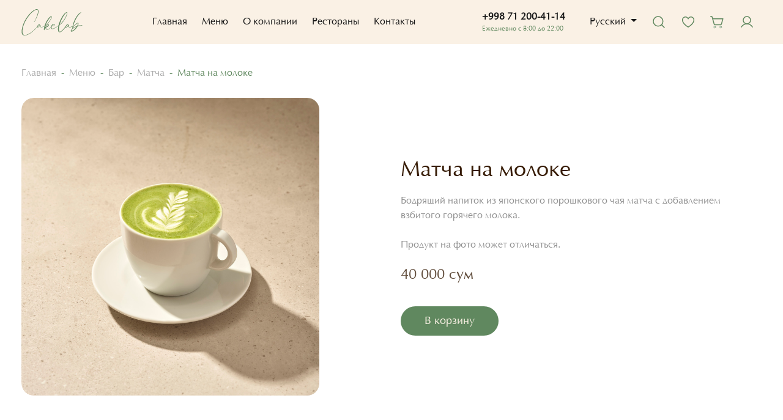

--- FILE ---
content_type: text/html; charset=UTF-8
request_url: https://cakelab.uz/ru/menu/product/matcha-kapuchino
body_size: 14192
content:
<!DOCTYPE html>
<html lang="ru">
<head>
  <meta charset="UTF-8">
  <meta http-equiv="X-UA-Compatible" content="IE=edge">
  <meta name="viewport" content="width=device-width, initial-scale=1.0, maximum-scale=1.0, user-scalable=0"/>
  <meta http-equiv="content-language" content="ru">
  <meta http-equiv="Cache-control" content="no-cache, no-store, must-revalidate">
  <meta http-equiv="Pragma" content="no-cache">
  <meta name="robots" content="INDEX, FOLLOW">

  <meta name="google-play-app" content="app-id=uz.cakelab.android">
  <meta name="apple-itunes-app"
        content="app-id=1615568010, app-argument=https://apps.apple.com/us/app/cake-lab/id1615568010">

  <link rel="canonical" href="https://cakelab.uz/ru/menu/product/matcha-kapuchino">

  <link rel="shortcut icon" href="/favicon.ico" type="image/x-icon">
  <link rel="icon" href="/favicon.ico" type="image/x-icon">
  <link rel="apple-touch-icon" sizes="57x57" href="/icons/apple-icon-57x57.png">
  <link rel="apple-touch-icon" sizes="60x60" href="/icons/apple-icon-60x60.png">
  <link rel="apple-touch-icon" sizes="72x72" href="/icons/apple-icon-72x72.png">
  <link rel="apple-touch-icon" sizes="76x76" href="/icons/apple-icon-76x76.png">
  <link rel="apple-touch-icon" sizes="114x114" href="/icons/apple-icon-114x114.png">
  <link rel="apple-touch-icon" sizes="120x120" href="/icons/apple-icon-120x120.png">
  <link rel="apple-touch-icon" sizes="144x144" href="/icons/apple-icon-144x144.png">
  <link rel="apple-touch-icon" sizes="152x152" href="/icons/apple-icon-152x152.png">
  <link rel="apple-touch-icon" sizes="180x180" href="/icons/apple-icon-180x180.png">
  <link rel="icon" type="image/png" sizes="192x192" href="/icons/android-icon-192x192.png">
  <link rel="icon" type="image/png" sizes="32x32" href="/icons/favicon-32x32.png">
  <link rel="icon" type="image/png" sizes="96x96" href="/icons/favicon-96x96.png">
  <link rel="icon" type="image/png" sizes="16x16" href="/icons/favicon-16x16.png">
  <link rel="manifest" href="/icons/manifest.json">

  <meta name="msapplication-TileColor" content="#ffffff">
  <meta name="msapplication-TileImage" content="/icons/ms-icon-144x144.png">
  <meta name="theme-color" content="#FEF4EE">

  
  <!-- Google Tag Manager -->
  <script>(function(w,d,s,l,i){w[l]=w[l]||[];w[l].push({'gtm.start':
        new Date().getTime(),event:'gtm.js'});var f=d.getElementsByTagName(s)[0],
      j=d.createElement(s),dl=l!='dataLayer'?'&l='+l:'';j.async=true;j.src='https://www.googletagmanager.com/gtm.js?id='+i+dl;f.parentNode.insertBefore(j,f);
    })(window,document,'script','dataLayer','GTM-5ZSG579');</script>
  <!-- End Google Tag Manager -->

  <!-- Chatra {literal} -->
  <script>
    (function(d, w, c) {
      w.ChatraID = 'gk5ZZvLotzHs6KpYp';
      var s = d.createElement('script');
      w[c] = w[c] || function() {
        (w[c].q = w[c].q || []).push(arguments);
      };
      s.async = true;
      s.src = 'https://call.chatra.io/chatra.js';
      if (d.head) d.head.appendChild(s);
    })(document, window, 'Chatra');
  </script>
  <!-- /Chatra {/literal} -->

  <title>Матча на молоке | Cake Lab</title>
  <meta name="keywords" content="">
<meta name="description" content="Бодрящий напиток из японского порошкового чая матча с добавлением взбитого горячего молока.

Продукт на фото может отличаться.">
<meta property="og:title" content="Матча на молоке">
<meta property="og:description" content="Бодрящий напиток из японского порошкового чая матча с добавлением взбитого горячего молока.

Продукт на фото может отличаться.">
<meta property="og:url" content="https://cakelab.uz/ru/menu/product/matcha-kapuchino">
<meta property="og:image" content="https://cakelab.uzimg/new.png">
<meta name="csrf-param" content="_csrf-cake">
<meta name="csrf-token" content="FIQ1917jfUNXaMygIS0Ntrm5yvtLGe5CahGWKLKvNNxn0nSjFbskDw4Nk9kTYGPg1fb4qC1eoRo4Qf1chNlV7w==">

<link href="/assets/15507c68/css/bootstrap.css" rel="stylesheet">
<link href="/css/bootstrap.min.css" rel="stylesheet" media="all">
<link href="/css/slick.css?v=1.0.3" rel="stylesheet" media="all">
<link href="/css/main.css?v=2.1.13" rel="stylesheet" media="all">
<link href="/css/changes.css?v=2.1.8" rel="stylesheet" media="all"></head>
<body id="top" class="wrapper">
<!-- Google Tag Manager (noscript) -->
<noscript><iframe src="https://www.googletagmanager.com/ns.html?id=GTM-5ZSG579"
                  height="0" width="0" style="display:none;visibility:hidden"></iframe></noscript>
<!-- End Google Tag Manager (noscript) -->


<header class="fixed-top cl-header">
  <nav class="navbar navbar-expand-lg cl-navbar cl-navbar-white">
    <div class="container-lg">
      <a class="navbar-brand" href="/ru" title="Cake Lab">
        <span class="cl-logo"></span>
      </a>
      <div class="collapse navbar-collapse" id="navbarSupportedContent">
        <ul class="navbar-nav mx-auto">
          <li class="nav-item ">
            <a class="nav-link" href="/ru" title="Главная">Главная</a>          </li>
          <li class="nav-item active">
            <a class="nav-link" href="/ru/menu" title="Меню">Меню</a>          </li>
          <li class="nav-item ">
            <a class="nav-link" href="/ru/about" title="О компании">О компании</a>          </li>
          <li class="nav-item ">
            <a class="nav-link" href="/ru/restaurants" title="Рестораны">Рестораны</a>          </li>
          <li class="nav-item ">
            <a class="nav-link" href="/ru/contacts" title="Контакты">Контакты</a>          </li>
        </ul>
      </div>
      <ul class="navbar-nav cl-icon-nav">
        <li class="nav-item cl-sm-hide">
          <a class="nav-link phone-nav" href="tel:+998712004114" title="Поиск">
            <span class="phone-nav-number">+998 71 200-41-14</span>
            <span class="phone-nav-info">Ежедневно с 8:00 до 22:00</span>
          </a>
        </li>
        <li class="nav-item dropdown lang-dropdown">
          <a class="nav-link nav-icon dropdown-toggle" href="#" id="navbarDropdown" role="button"
             data-toggle="dropdown" aria-haspopup="true"
             aria-expanded="false">
            <span class="sm-hide">
            Русский            </span>
            <span class="sm-only">
              <svg width="24" height="24" viewBox="0 0 24 24" fill="none" xmlns="http://www.w3.org/2000/svg">
<path
    d="M12 21C16.9706 21 21 16.9706 21 12C21 7.02944 16.9706 3 12 3C7.02944 3 3 7.02944 3 12C3 16.9706 7.02944 21 12 21Z"
    stroke="white" stroke-width="1.5" stroke-miterlimit="10"/>
<path d="M3.51562 9H20.4844" stroke="white" stroke-width="1.5" stroke-linecap="round" stroke-linejoin="round"/>
<path d="M3.51562 15H20.4844" stroke="white" stroke-width="1.5" stroke-linecap="round" stroke-linejoin="round"/>
<path
    d="M12 20.7562C14.0711 20.7562 15.75 16.8359 15.75 12C15.75 7.16406 14.0711 3.24375 12 3.24375C9.92893 3.24375 8.25 7.16406 8.25 12C8.25 16.8359 9.92893 20.7562 12 20.7562Z"
    stroke="white" stroke-width="1.5" stroke-miterlimit="10"/>
</svg>
            </span>
          </a>
          <div class="dropdown-menu dropdown-menu-right" aria-labelledby="navbarDropdown">
            <a class="dropdown-item" href="/uz">O'zbekcha</a>            <a class="dropdown-item active" href="/ru">Русский</a>            <a class="dropdown-item" href="/en">English</a>          </div>
        </li>
        <li class="nav-item">
          <a class="nav-link nav-icon" href="/ru/search" title="Поиск">
            <svg width="24" height="24" viewBox="0 0 24 24" fill="none" xmlns="http://www.w3.org/2000/svg">
              <path
                  d="M10.875 18.7501C15.2242 18.7501 18.75 15.2243 18.75 10.8751C18.75 6.52583 15.2242 3.00007 10.875 3.00007C6.52576 3.00007 3 6.52583 3 10.8751C3 15.2243 6.52576 18.7501 10.875 18.7501Z"
                  stroke="#ffffff" stroke-width="1.5" stroke-linecap="round" stroke-linejoin="round"/>
              <path d="M16.4437 16.4438L21 21.0001" stroke="#ffffff" stroke-width="1.5" stroke-linecap="round"
                    stroke-linejoin="round"/>
            </svg>
          </a>
        </li>
        <li class="nav-item">
          <a class="nav-link nav-icon" href="/ru/favorites/index"
             title="favorites">
            <svg width="24" height="24" viewBox="0 0 24 24" fill="none" xmlns="http://www.w3.org/2000/svg">
              <path
                  d="M12 20.25C12 20.25 2.625 15 2.625 8.625C2.625 7.49802 3.01546 6.40585 3.72996 5.5343C4.44445 4.66276 5.43884 4.06569 6.54393 3.84467C7.64903 3.62365 8.79657 3.79234 9.79131 4.32203C10.7861 4.85173 11.5665 5.70971 12 6.75C12.4335 5.70971 13.2139 4.85173 14.2087 4.32203C15.2034 3.79234 16.351 3.62365 17.4561 3.84467C18.5612 4.06569 19.5555 4.66276 20.27 5.5343C20.9845 6.40585 21.375 7.49802 21.375 8.625C21.375 15 12 20.25 12 20.25Z"
                  stroke="#ffffff" stroke-width="1.5" stroke-linecap="round" stroke-linejoin="round"/>
            </svg>
          </a>
        </li>
        <li class="nav-item">
          <a class="nav-link nav-icon" href="#" data-toggle="modal" data-target="#cartModal">
            <svg width="24" height="24" viewBox="0 0 24 24" fill="none" xmlns="http://www.w3.org/2000/svg">
              <path
                  d="M7.5 21.75C8.32843 21.75 9 21.0784 9 20.25C9 19.4216 8.32843 18.75 7.5 18.75C6.67157 18.75 6 19.4216 6 20.25C6 21.0784 6.67157 21.75 7.5 21.75Z"
                  fill="#ffffff"/>
              <path
                  d="M17.25 21.75C18.0784 21.75 18.75 21.0784 18.75 20.25C18.75 19.4216 18.0784 18.75 17.25 18.75C16.4216 18.75 15.75 19.4216 15.75 20.25C15.75 21.0784 16.4216 21.75 17.25 21.75Z"
                  fill="#ffffff"/>
              <path
                  d="M3.96562 6.75H20.7844L18.3094 15.4125C18.2211 15.7269 18.032 16.0036 17.7711 16.2C17.5103 16.3965 17.1922 16.5019 16.8656 16.5H7.88437C7.55783 16.5019 7.2397 16.3965 6.97886 16.2C6.71803 16.0036 6.52893 15.7269 6.44062 15.4125L3.04688 3.54375C3.00203 3.38696 2.9073 3.24905 2.77704 3.15093C2.64677 3.05282 2.48808 2.99983 2.325 3H0.75"
                  stroke="#ffffff" stroke-width="1.5" stroke-linecap="round" stroke-linejoin="round"/>
            </svg>
            <span class="cl-badge"></span>
          </a>
        </li>
        <li class="nav-item cl-sm-hide">
                      <a class="nav-link nav-icon" href="#" data-toggle="modal" data-target="#authModal"
               title="Профиль">
              <svg width="24" height="24" viewBox="0 0 24 24" fill="none" xmlns="http://www.w3.org/2000/svg">
                <path
                    d="M12 15C15.3137 15 18 12.3137 18 9C18 5.68629 15.3137 3 12 3C8.68629 3 6 5.68629 6 9C6 12.3137 8.68629 15 12 15Z"
                    stroke="#ffffff" stroke-width="1.5" stroke-miterlimit="10"/>
                <path
                    d="M2.90625 20.25C3.82775 18.6536 5.15328 17.3279 6.74958 16.4061C8.34588 15.4844 10.1567 14.9992 12 14.9992C13.8433 14.9992 15.6541 15.4844 17.2504 16.4061C18.8467 17.3279 20.1722 18.6536 21.0938 20.25"
                    stroke="#ffffff" stroke-width="1.5" stroke-linecap="round" stroke-linejoin="round"/>
              </svg>
            </a>
                  </li>
        <li class="nav-item nav-icon sm-only mr-0">
          <button class="navbar-toggler" type="button" data-toggle="modal" data-target="#menuModal">
            <svg width="32" height="32" viewBox="0 0 32 32" fill="none" xmlns="http://www.w3.org/2000/svg">
              <path
                  d="M12.25 7H10C9.20435 7 8.44129 7.31607 7.87868 7.87868C7.31607 8.44129 7 9.20435 7 10L7 12.25C7 13.0457 7.31607 13.8087 7.87868 14.3713C8.44129 14.9339 9.20435 15.25 10 15.25H12.25C13.0457 15.25 13.8087 14.9339 14.3713 14.3713C14.9339 13.8087 15.25 13.0457 15.25 12.25V10C15.25 9.20435 14.9339 8.44129 14.3713 7.87868C13.8087 7.31607 13.0457 7 12.25 7V7ZM13.75 12.25C13.75 12.6478 13.592 13.0294 13.3107 13.3107C13.0294 13.592 12.6478 13.75 12.25 13.75H10C9.60218 13.75 9.22064 13.592 8.93934 13.3107C8.65804 13.0294 8.5 12.6478 8.5 12.25V10C8.5 9.60218 8.65804 9.22064 8.93934 8.93934C9.22064 8.65804 9.60218 8.5 10 8.5H12.25C12.6478 8.5 13.0294 8.65804 13.3107 8.93934C13.592 9.22064 13.75 9.60218 13.75 10V12.25Z"
                  fill="#ffffff"/>
              <path
                  d="M22 7H19.75C18.9544 7 18.1913 7.31607 17.6287 7.87868C17.0661 8.44129 16.75 9.20435 16.75 10V12.25C16.75 13.0457 17.0661 13.8087 17.6287 14.3713C18.1913 14.9339 18.9544 15.25 19.75 15.25H22C22.7957 15.25 23.5587 14.9339 24.1213 14.3713C24.6839 13.8087 25 13.0457 25 12.25V10C25 9.20435 24.6839 8.44129 24.1213 7.87868C23.5587 7.31607 22.7957 7 22 7V7ZM23.5 12.25C23.5 12.6478 23.342 13.0294 23.0607 13.3107C22.7794 13.592 22.3978 13.75 22 13.75H19.75C19.3522 13.75 18.9706 13.592 18.6893 13.3107C18.408 13.0294 18.25 12.6478 18.25 12.25V10C18.25 9.60218 18.408 9.22064 18.6893 8.93934C18.9706 8.65804 19.3522 8.5 19.75 8.5H22C22.3978 8.5 22.7794 8.65804 23.0607 8.93934C23.342 9.22064 23.5 9.60218 23.5 10V12.25Z"
                  fill="#ffffff"/>
              <path
                  d="M12.25 16.75H10C9.20435 16.75 8.44129 17.0661 7.87868 17.6287C7.31607 18.1913 7 18.9544 7 19.75L7 22C7 22.7957 7.31607 23.5587 7.87868 24.1213C8.44129 24.6839 9.20435 25 10 25H12.25C13.0457 25 13.8087 24.6839 14.3713 24.1213C14.9339 23.5587 15.25 22.7957 15.25 22V19.75C15.25 18.9544 14.9339 18.1913 14.3713 17.6287C13.8087 17.0661 13.0457 16.75 12.25 16.75ZM13.75 22C13.75 22.3978 13.592 22.7794 13.3107 23.0607C13.0294 23.342 12.6478 23.5 12.25 23.5H10C9.60218 23.5 9.22064 23.342 8.93934 23.0607C8.65804 22.7794 8.5 22.3978 8.5 22V19.75C8.5 19.3522 8.65804 18.9706 8.93934 18.6893C9.22064 18.408 9.60218 18.25 10 18.25H12.25C12.6478 18.25 13.0294 18.408 13.3107 18.6893C13.592 18.9706 13.75 19.3522 13.75 19.75V22Z"
                  fill="#ffffff"/>
              <path
                  d="M22 16.75H19.75C18.9544 16.75 18.1913 17.0661 17.6287 17.6287C17.0661 18.1913 16.75 18.9544 16.75 19.75V22C16.75 22.7957 17.0661 23.5587 17.6287 24.1213C18.1913 24.6839 18.9544 25 19.75 25H22C22.7957 25 23.5587 24.6839 24.1213 24.1213C24.6839 23.5587 25 22.7957 25 22V19.75C25 18.9544 24.6839 18.1913 24.1213 17.6287C23.5587 17.0661 22.7957 16.75 22 16.75ZM23.5 22C23.5 22.3978 23.342 22.7794 23.0607 23.0607C22.7794 23.342 22.3978 23.5 22 23.5H19.75C19.3522 23.5 18.9706 23.342 18.6893 23.0607C18.408 22.7794 18.25 22.3978 18.25 22V19.75C18.25 19.3522 18.408 18.9706 18.6893 18.6893C18.9706 18.408 19.3522 18.25 19.75 18.25H22C22.3978 18.25 22.7794 18.408 23.0607 18.6893C23.342 18.9706 23.5 19.3522 23.5 19.75V22Z"
                  fill="#ffffff"/>
            </svg>

          </button>
        </li>
      </ul>
    </div>
  </nav>
</header>
<main class="wrapper_body">
    <section>
    <div class="container-lg">
      <nav class="es-breadcrumb"><ol id="w0" class="es-bg-breadcrumb breadcrumb"><li class="breadcrumb-item"><a href="/">Главная</a></li>
<li class="breadcrumb-item"><a href="/ru/menu">Меню</a></li>
<li class="breadcrumb-item"><a href="/ru/menu/bar">Бар</a></li>
<li class="breadcrumb-item"><a href="/ru/menu/matcha">Матча</a></li>
<li class="breadcrumb-item active" aria-current="page">Матча на молоке</li>
</ol></nav>      <div class="card cl-product-card cl-product-page product-item p-6b1447e4-35e6-4a64-a342-c8faa5094afa" data-id="6b1447e4-35e6-4a64-a342-c8faa5094afa">
        <div class="row">
          <div class="col-sm-5">
            <div class="es-product-images">
              <div id="productCarousel" class="carousel slide" data-ride="carousel">
                                <div class="carousel-inner">
                  <div class="carousel-item active">
                    <img data-src="/uploads/products/1_1755439111.jpg" loading="lazy" alt="Матча на молоке"
                         class="lazy img-fluid w-100"/>
                  </div>
                                                    </div>
                              </div>
            </div>
          </div>
          <div class="offset-md-1 col-sm-7 col-md-6">
            <div class="card-body">
              <h5 class="card-title">
                Матча на молоке              </h5>
              <p class="card-text">
                Бодрящий напиток из японского порошкового чая матча с добавлением взбитого горячего молока.<br />
<br />
Продукт на фото может отличаться.              </p>
              <div class="cl-product-detail">
                <div class="card-price">40 000 сум</div>
                <div class="cl-product-controls d-none">
                  <button type="button" class="btn cl-product-minus" data-action="minus-quantity">-</button>
                  <span class="cl-product-quantity">1</span>
                  <button type="button" class="btn cl-product-plus" data-action="plus-quantity">+</button>
                </div>
                <a href="#" class="btn btn-add " data-action="add-to-cart">
                  В корзину                </a>
              </div>
            </div>
          </div>
        </div>
      </div>
    </div>
  </section>
</main>
<footer class="cl-footer">
  <div class="container-lg">
    <div class="footer-wrapper">
      <div class="row">
        <div class="col-md-4">
          <div class="footer-logo">
            <a class="navbar-brand mb-5" href="/ru" title="Cake Lab">
              <img src="/img/logo.svg" alt="Cake Lab" loading="lazy">
            </a>
            <div class="footer-slogan pr-md-5">
              История кондитерской Cake Lab берёт своё начало в 2012 году. Это история о том, как обычное хобби переросло в крупное дело, в которое основательница вкладывает любовь и душу по сей день.            </div>
          </div>
        </div>
        <div class="col-md-3 pl-md-5">
          <h3 class="footer-title">Ссылки</h3>
          <ul class="navbar-nav">
            <li class="nav-item">
              <a href="/ru/about" title="О компании">О компании</a>            </li>
            <li class="nav-item">
              <a href="/ru/menu" title="Меню">Меню</a>            </li>
            <li class="nav-item">
              <a href="/ru/restaurants" title="Рестораны">Рестораны</a>            </li>
            <li class="nav-item">
              <a href="/ru/career" title="Карьера">Карьера</a>            </li>
            <li class="nav-item">
              <a href="/ru/contacts" title="Контакты">Контакты</a>            </li>
            <li class="nav-item">
              <a href="/ru/offer" title="Публичная оферта">Публичная оферта</a>            </li>
          </ul>
        </div>
        <div class="col-md-2">
                    <h3 class="footer-title">Меню</h3>
          <ul class="navbar-nav">
                          <li class="nav-item">
                <a href="/ru/menu/cakes" title="Круглые торты">Круглые торты</a>              </li>
                          <li class="nav-item">
                <a href="/ru/menu/listovie-torti" title="Листовые торты">Листовые торты</a>              </li>
                          <li class="nav-item">
                <a href="/ru/menu/cake" title="Десерты">Десерты</a>              </li>
                          <li class="nav-item">
                <a href="/ru/menu/shokoladnie-izdeliya" title="Шоколадные изделия">Шоколадные изделия</a>              </li>
                          <li class="nav-item">
                <a href="/ru/menu/bakery" title="Выпечка">Выпечка</a>              </li>
                          <li class="nav-item">
                <a href="/ru/menu/cookies" title="Печенье">Печенье</a>              </li>
                          <li class="nav-item">
                <a href="/ru/menu/bread" title="Хлеб">Хлеб</a>              </li>
                          <li class="nav-item">
                <a href="/ru/menu/kitchen" title="Кухня">Кухня</a>              </li>
                          <li class="nav-item">
                <a href="/ru/menu/bar" title="Бар">Бар</a>              </li>
                          <li class="nav-item">
                <a href="/ru/menu/kofe-i-siropi" title="Кофе и сиропы">Кофе и сиропы</a>              </li>
                          <li class="nav-item">
                <a href="/ru/menu/kantstovari" title="Канцтовары">Канцтовары</a>              </li>
                      </ul>
        </div>
        <div class="col-md-3">
          <div class="social">
            <h3 class="footer-title">Мы в соц сетях</h3>
            <ul class="nav mb-4">
              <li class="nav-item">
                <a class="nav-link" href="https://www.facebook.com/CakesLaboratory" target="_blank">
                  <img src="/img/soc/fb.svg" width="40" loading="lazy">
                </a>
              </li>
              <li class="nav-item">
                <a class="nav-link" href="https://www.instagram.com/cakelaboratory" target="_blank">
                  <img src="/img/soc/inst.svg" width="40" loading="lazy">
                </a>
              </li>
              <li class="nav-item">
                <a class="nav-link" href="https://t.me/cakelabbot" target="_blank">
                  <img src="/img/soc/tg.svg" width="40" loading="lazy">
                </a>
              </li>
            </ul>
            <ul class="nav">
              <li class="nav-item">
                <a class="mr-3" href="https://play.google.com/store/apps/details?id=com.cakelab.app" target="_blank">
                  <img src="/img/gp.svg" class="" height="50" loading="lazy">
                </a>
              </li>
              <li class="nav-item">
                <a href="https://apps.apple.com/us/app/cake-lab/id1615568010" target="_blank">
                  <img src="/img/as.svg" class="" height="50" loading="lazy">
                </a>
              </li>
            </ul>
          </div>
        </div>
      </div>
    </div>
    <div class="site-about">
      <p>&copy;2026 Cake Lab. Все права защищены.</p>
      <p>Сайт разработан в <a href="https://exord.uz">Exord Soft</a></p>
    </div>
  </div>
</footer>

<div class="mobile-menu d-lg-none">
  <ul class="nav">
    <li class="nav-item">
      <a class="nav-link "
         href="/ru">
        <svg width="24" height="24" viewbox="0 0 24 24" fill="inherit" xmlns="http://www.w3.org/2000/svg">
          <path
              d="M21.2675 9.55751L14.9467 3.23584C14.1644 2.45583 13.1047 2.01782 12 2.01782C10.8953 2.01782 9.83564 2.45583 9.05334 3.23584L2.73251 9.55751C2.49953 9.78899 2.31482 10.0644 2.18908 10.3678C2.06334 10.6712 1.99907 10.9966 2.00001 11.325V19.5058C2.00001 20.1689 2.2634 20.8048 2.73224 21.2736C3.20108 21.7424 3.83697 22.0058 4.50001 22.0058H19.5C20.163 22.0058 20.7989 21.7424 21.2678 21.2736C21.7366 20.8048 22 20.1689 22 19.5058V11.325C22.0009 10.9966 21.9367 10.6712 21.8109 10.3678C21.6852 10.0644 21.5005 9.78899 21.2675 9.55751V9.55751ZM14.5 20.3392H9.50001V17.0608C9.50001 16.3978 9.7634 15.7619 10.2322 15.2931C10.7011 14.8242 11.337 14.5608 12 14.5608C12.663 14.5608 13.2989 14.8242 13.7678 15.2931C14.2366 15.7619 14.5 16.3978 14.5 17.0608V20.3392ZM20.3333 19.5058C20.3333 19.7268 20.2455 19.9388 20.0893 20.0951C19.933 20.2514 19.721 20.3392 19.5 20.3392H16.1667V17.0608C16.1667 15.9558 15.7277 14.896 14.9463 14.1146C14.1649 13.3332 13.1051 12.8942 12 12.8942C10.8949 12.8942 9.83513 13.3332 9.05373 14.1146C8.27233 14.896 7.83334 15.9558 7.83334 17.0608V20.3392H4.50001C4.279 20.3392 4.06703 20.2514 3.91075 20.0951C3.75447 19.9388 3.66668 19.7268 3.66668 19.5058V11.325C3.66745 11.1042 3.75517 10.8925 3.91084 10.7358L10.2317 4.41668C10.7014 3.94912 11.3372 3.68663 12 3.68663C12.6628 3.68663 13.2986 3.94912 13.7683 4.41668L20.0892 10.7383C20.2442 10.8944 20.3319 11.105 20.3333 11.325V19.5058Z"
              fill="inherit"/>
        </svg>

        <span>Главная</span>
      </a>
    </li>
    <li class="nav-item">
      <a class="nav-link active" href="/ru/menu">
        <svg width="24" height="24" viewbox="0 0 24 24" fill="none" xmlns="http://www.w3.org/2000/svg">
          <path
              d="M20.6432 5.15374C19.3974 4.44423 18.0269 3.98059 16.6063 3.78802C16.3913 3.37395 16.092 3.0095 15.7277 2.71811C15.3353 2.40599 14.8772 2.18729 14.3879 2.07858C13.8985 1.96987 13.3909 1.974 12.9034 2.09066C11.8615 2.3537 10.851 2.72833 9.88929 3.20807C9.20661 2.88333 8.44408 2.76484 7.69511 2.86711C6.94614 2.96938 6.24324 3.28797 5.6725 3.78385C5.36684 4.04633 5.05951 4.32048 4.75635 4.60295C4.4382 4.9021 4.11421 5.24207 3.79106 5.61121C3.38616 6.07435 3.09719 6.62722 2.94803 7.22416C2.79887 7.82109 2.79379 8.44497 2.93321 9.04426C2.99758 9.32715 3.09282 9.60212 3.21722 9.86419C2.73446 10.8332 2.35696 11.8511 2.09119 12.9006C1.97409 13.3883 1.96971 13.8963 2.07839 14.3859C2.18706 14.8756 2.40593 15.334 2.71833 15.7262C3.01262 16.0945 3.38165 16.3961 3.80106 16.6111C3.99405 18.0303 4.45714 19.3994 5.16529 20.6442C5.44004 21.138 5.86594 21.5305 6.38033 21.7641C6.89473 21.9976 7.47047 22.0598 8.02284 21.9415C8.59423 21.8283 9.11406 21.5342 9.50551 21.1027C9.89696 20.6711 10.1393 20.125 10.1966 19.5451C10.3521 18.4723 10.6339 17.4218 11.0361 16.4153C11.0361 16.4153 11.4901 16.1354 11.6974 15.9662C12.1968 15.5472 12.5512 14.9812 12.7102 14.3488C13.0953 14.2213 13.4454 14.0059 13.733 13.7197C14.013 13.4345 14.2249 13.0895 14.3526 12.7106C14.9825 12.5508 15.546 12.1965 15.9634 11.6982C16.1299 11.4907 16.4131 11.0358 16.4131 11.0358C17.4169 10.6225 18.4692 10.3389 19.5447 10.1917C20.1243 10.1343 20.6702 9.89186 21.1015 9.50022C21.5329 9.10859 21.8268 8.58851 21.94 8.01684C22.0601 7.46356 21.9989 6.88626 21.7653 6.37055C21.5317 5.85483 21.1382 5.42814 20.6432 5.15374V5.15374ZM8.53672 19.3593C8.51667 19.5891 8.42234 19.8061 8.26801 19.9775C8.11368 20.1489 7.90774 20.2653 7.68137 20.3092C7.47306 20.3566 7.25494 20.3342 7.06064 20.2453C6.86633 20.1565 6.70663 20.0062 6.60614 19.8176C6.10526 18.9399 5.7463 17.9885 5.54258 16.9986H8.79074C8.88153 16.9986 8.96981 16.9803 9.05976 16.9753C8.82156 17.7111 8.53672 19.3559 8.53672 19.3593ZM10.6439 14.6713C10.1209 15.0979 9.46712 15.3312 8.79241 15.3321H5.33936C5.08601 15.3326 4.83587 15.2753 4.60798 15.1646C4.38009 15.0538 4.18046 14.8925 4.02427 14.693C3.86847 14.4977 3.75922 14.2694 3.70481 14.0256C3.6504 13.7817 3.65227 13.5286 3.71028 13.2856C3.87702 12.6129 4.0999 11.9553 4.37657 11.3199C4.63368 11.5212 4.9152 11.6892 5.21443 11.8199L10.7755 14.2563C10.8271 14.2805 10.8821 14.2897 10.9345 14.3097C10.86 14.4466 10.7616 14.5691 10.6439 14.6713V14.6713ZM12.547 12.5448C12.4078 12.686 12.2283 12.7805 12.0332 12.8155C11.8381 12.8504 11.637 12.8239 11.4576 12.7398L5.88322 10.2975C5.55085 10.1518 5.25785 9.92919 5.02833 9.64799C4.79882 9.36679 4.63937 9.03506 4.56313 8.68012C4.48229 8.33607 4.48439 7.97772 4.56925 7.63464C4.65411 7.29155 4.8193 6.97358 5.05119 6.70695C5.33936 6.37864 5.6242 6.07867 5.90321 5.81619C6.18221 5.55371 6.47122 5.2954 6.75856 5.04959C7.02373 4.81869 7.33958 4.65359 7.68047 4.56769C8.02136 4.48179 8.37769 4.4775 8.72055 4.55518C9.06341 4.63286 9.38313 4.79032 9.65378 5.01477C9.92442 5.23922 10.1384 5.52435 10.2782 5.84702L12.7468 11.4216C12.8294 11.6074 12.8545 11.8136 12.8189 12.0138C12.7833 12.214 12.6886 12.399 12.547 12.5448ZM15.3337 8.78761C15.3332 9.46256 15.1002 10.1167 14.6741 10.64C14.5767 10.7528 14.461 10.8483 14.3318 10.9224C14.3101 10.8641 14.2943 10.8041 14.2693 10.7466L11.8015 5.17291C11.6768 4.88992 11.5197 4.62233 11.3335 4.37547C11.9654 4.09937 12.6193 3.87639 13.2882 3.70886C13.5311 3.6507 13.7841 3.64877 14.0279 3.70321C14.2716 3.75765 14.4998 3.86702 14.6949 4.023C14.8948 4.17961 15.0563 4.37988 15.167 4.6085C15.2778 4.83711 15.3348 5.08803 15.3337 5.34206V8.78761ZM20.3084 7.67604C20.2646 7.90252 20.1482 8.10856 19.9769 8.26296C19.8056 8.41737 19.5887 8.51174 19.3589 8.5318C19.3589 8.5318 17.7115 8.81678 16.9761 9.05676C16.982 8.96677 16.9994 8.87844 16.9994 8.78761V5.53788C17.9888 5.7417 18.9398 6.10083 19.817 6.60196C20.0049 6.70273 20.1547 6.86229 20.2434 7.05624C20.3322 7.2502 20.355 7.46788 20.3084 7.67604V7.67604Z"
              fill="#A89F97"/>
        </svg>

        <span>Меню</span>
      </a>
    </li>
    <li class="nav-item">
      <a class="nav-link" href="#" data-toggle="modal" data-target="#cartModal">
        <svg width="24" height="24" viewbox="0 0 24 24" fill="none" xmlns="http://www.w3.org/2000/svg">
          <path
              d="M20.8782 5.3975C20.6438 5.1162 20.3503 4.88996 20.0186 4.73485C19.6869 4.57973 19.3252 4.49955 18.959 4.5H5.48568L5.45068 4.2075C5.37906 3.59952 5.08684 3.03894 4.62943 2.63206C4.17201 2.22519 3.58121 2.00028 2.96902 2L2.78402 2C2.563 2 2.35104 2.0878 2.19476 2.24408C2.03848 2.40036 1.95068 2.61232 1.95068 2.83333C1.95068 3.05435 2.03848 3.26631 2.19476 3.42259C2.35104 3.57887 2.563 3.66667 2.78402 3.66667H2.96902C3.17313 3.66669 3.37013 3.74163 3.52266 3.87726C3.67519 4.0129 3.77264 4.19979 3.79652 4.4025L4.94318 14.1525C5.06223 15.1665 5.54942 16.1015 6.31227 16.78C7.07513 17.4585 8.06056 17.8334 9.08152 17.8333H17.784C18.005 17.8333 18.217 17.7455 18.3733 17.5893C18.5296 17.433 18.6174 17.221 18.6174 17C18.6174 16.779 18.5296 16.567 18.3733 16.4107C18.217 16.2545 18.005 16.1667 17.784 16.1667H9.08152C8.56573 16.1652 8.06302 16.0043 7.6423 15.7059C7.22158 15.4075 6.90344 14.9863 6.73152 14.5H16.6649C17.6418 14.5001 18.5876 14.1569 19.3372 13.5304C20.0868 12.9039 20.5924 12.0339 20.7657 11.0725L21.4199 7.44417C21.4851 7.08417 21.4705 6.71422 21.3769 6.36053C21.2833 6.00684 21.113 5.67806 20.8782 5.3975V5.3975ZM19.784 7.14833L19.129 10.7767C19.025 11.3542 18.7211 11.8767 18.2706 12.2527C17.8201 12.6287 17.2517 12.8342 16.6649 12.8333H6.46652L5.68235 6.16667H18.959C19.0814 6.16594 19.2025 6.19218 19.3136 6.24355C19.4248 6.29491 19.5232 6.37012 19.602 6.46384C19.6807 6.55756 19.7379 6.66748 19.7693 6.78578C19.8008 6.90409 19.8058 7.02787 19.784 7.14833V7.14833Z"
              fill="#A89F97"/>
          <path
              d="M7.78385 22.0001C8.70433 22.0001 9.45052 21.2539 9.45052 20.3334C9.45052 19.4129 8.70433 18.6667 7.78385 18.6667C6.86338 18.6667 6.11719 19.4129 6.11719 20.3334C6.11719 21.2539 6.86338 22.0001 7.78385 22.0001Z"
              fill="#A89F97"/>
          <path
              d="M16.1174 22.0001C17.0378 22.0001 17.784 21.2539 17.784 20.3334C17.784 19.4129 17.0378 18.6667 16.1174 18.6667C15.1969 18.6667 14.4507 19.4129 14.4507 20.3334C14.4507 21.2539 15.1969 22.0001 16.1174 22.0001Z"
              fill="#A89F97"/>
        </svg>

        <span>Корзина</span>
        <span class="cl-badge"></span>
      </a>
    </li>
    <li class="nav-item">
              <a class="nav-link" href="#" data-toggle="modal" data-target="#authModal">
          <svg width="24" height="24" viewbox="0 0 24 24" fill="none" xmlns="http://www.w3.org/2000/svg">
            <path
                d="M12 12C12.9889 12 13.9556 11.7068 14.7779 11.1573C15.6001 10.6079 16.241 9.82705 16.6194 8.91342C16.9978 7.99979 17.0969 6.99445 16.9039 6.02455C16.711 5.05465 16.2348 4.16373 15.5355 3.46447C14.8363 2.76521 13.9454 2.289 12.9755 2.09608C12.0055 1.90315 11.0002 2.00217 10.0866 2.3806C9.17295 2.75904 8.39206 3.3999 7.84265 4.22215C7.29324 5.0444 7 6.01109 7 7C7.00132 8.32568 7.52853 9.59668 8.46593 10.5341C9.40332 11.4715 10.6743 11.9987 12 12ZM12 3.66667C12.6593 3.66667 13.3037 3.86217 13.8519 4.22844C14.4001 4.59471 14.8273 5.1153 15.0796 5.72439C15.3319 6.33348 15.3979 7.0037 15.2693 7.6503C15.1407 8.29691 14.8232 8.89085 14.357 9.35702C13.8908 9.8232 13.2969 10.1407 12.6503 10.2693C12.0037 10.3979 11.3335 10.3319 10.7244 10.0796C10.1153 9.82731 9.59471 9.40006 9.22843 8.8519C8.86216 8.30374 8.66667 7.65927 8.66667 7C8.66667 6.11595 9.01786 5.2681 9.64298 4.64298C10.2681 4.01786 11.1159 3.66667 12 3.66667V3.66667Z"
                fill="#A89F97"/>
            <path
                d="M12 13.6667C10.0116 13.669 8.10518 14.4598 6.69913 15.8659C5.29309 17.2719 4.50221 19.1783 4.5 21.1667C4.5 21.3878 4.5878 21.5997 4.74408 21.756C4.90036 21.9123 5.11232 22.0001 5.33333 22.0001C5.55435 22.0001 5.76631 21.9123 5.92259 21.756C6.07887 21.5997 6.16667 21.3878 6.16667 21.1667C6.16667 19.6197 6.78125 18.1359 7.87521 17.042C8.96917 15.948 10.4529 15.3334 12 15.3334C13.5471 15.3334 15.0308 15.948 16.1248 17.042C17.2187 18.1359 17.8333 19.6197 17.8333 21.1667C17.8333 21.3878 17.9211 21.5997 18.0774 21.756C18.2337 21.9123 18.4457 22.0001 18.6667 22.0001C18.8877 22.0001 19.0996 21.9123 19.2559 21.756C19.4122 21.5997 19.5 21.3878 19.5 21.1667C19.4978 19.1783 18.7069 17.2719 17.3009 15.8659C15.8948 14.4598 13.9884 13.669 12 13.6667V13.6667Z"
                fill="#A89F97"/>
          </svg>

          <span>Профиль</span>
        </a>
          </li>
  </ul>
</div>

<a href="#top" id="back-top">
  <img src="/img/icons/to-top.svg" alt="To Top" loading="lazy">
</a>

<div class="modal fade menu-modal" id="menuModal" tabindex="-1" aria-labelledby="menuModalLabel" aria-hidden="true">
  <div class="modal-dialog modal-dialog-full">
    <div class="modal-content">
      <div class="modal-header">
        <h5 class="modal-title" id="menuModalLabel">Меню</h5>
        <button type="button" class="cl-close" data-dismiss="modal" aria-label="Close">
          <img src="/img/icons/close.svg" alt="Close" loading="lazy">
        </button>
      </div>
      <div class="modal-body">
        <ul class="nav flex-column align-items-center">
          <li class="nav-item">
            <a class="nav-link" href="/ru/about">О компании</a>          </li>
          <li class="nav-item">
            <a class="nav-link" href="/ru/menu">Меню</a>          </li>
          <li class="nav-item">
            <a class="nav-link" href="/ru/news">Новости</a>          </li>
          <li class="nav-item">
            <a class="nav-link" href="/ru/restaurants">Рестораны</a>          </li>
          <li class="nav-item">
            <a class="nav-link" href="/ru/career">Карьера</a>          </li>
          <li class="nav-item">
            <a class="nav-link" href="/ru/gallery">Галерея</a>          </li>
          <li class="nav-item">
            <a class="nav-link" href="/ru/offer">Публичная оферта</a>          </li>
          <li class="nav-item">
            <a class="nav-link" href="/ru/contacts">Контакты</a>          </li>
        </ul>
      </div>
    </div>
  </div>
</div>

<!-- Cart Modal -->
<div class="modal fade cart-modal" id="cartModal" tabindex="-1" aria-labelledby="cartModalLabel" aria-hidden="true">
  <div class="modal-dialog modal-xl modal-dialog-centered">
    <div class="modal-content">
  <div class="modal-header">
    <h2 class="section-title">Корзина</h2>
    <button type="button" class="close cl-close" data-dismiss="modal" aria-label="Close">
      <span aria-hidden="true">&times;</span>
    </button>
  </div>
  <div class="modal-body">
          <div class="empty-cart">
        <img src="/img/icons/empty.svg" alt="Cart is empty" loading="lazy">
        <p>Ваша корзина пока пуста, посмотрите наше меню, может что приглянется</p>
        <a class="btn cl-btn" href="/ru/menu">Перейти в меню</a>      </div>
      </div>
</div>  </div>
</div>

  <!-- Auth Modal -->
  <div class="modal fade sf-auth-modal" id="authModal" tabindex="-1" role="dialog" aria-labelledby="authModalLabel"
       aria-hidden="true">
    <div class="modal-dialog modal-lg modal-dialog-centered" role="document">
      <div class="modal-content">
        <div class="modal-header">
          <button type="button" class="close cl-close" data-dismiss="modal" aria-label="Close">
            <span aria-hidden="true">&times;</span>
          </button>
        </div>
        <div class="modal-body">
          <div id="phone-block">
    <form id="phone-form" class="cl-form" action="/ru/menu/product/matcha-kapuchino" method="post">
<input type="hidden" name="_csrf-cake" value="FIQ1917jfUNXaMygIS0Ntrm5yvtLGe5CahGWKLKvNNxn0nSjFbskDw4Nk9kTYGPg1fb4qC1eoRo4Qf1chNlV7w==">  <h3 class="sf-modal-title">Вход на сайт</h3>

  <div class="error-summary" style="display:none"><p>Исправьте следующие ошибки:</p><ul></ul></div>  <div class="row align-items-end">
    <div class="col-lg-6">
      <div class="form-group field-signupform-phone required">

<input type="text" id="signupform-phone" class="form-control" name="SignupForm[phone]" data-plugin="phone-mask" placeholder="Введите номер телефона" aria-required="true">


</div>    </div>
    <div class="col-lg-6">
      <div class="form-group">
        <button type="submit" class="btn cl-btn w-100">Выслать код</button>
      </div>
    </div>
  </div>
  </form></div>

<div id="auth-block" class="d-none">
    <form id="auth-form" class="cl-form" action="/ru/menu/product/matcha-kapuchino" method="post">
<input type="hidden" name="_csrf-cake" value="FIQ1917jfUNXaMygIS0Ntrm5yvtLGe5CahGWKLKvNNxn0nSjFbskDw4Nk9kTYGPg1fb4qC1eoRo4Qf1chNlV7w==">  <h3 class="sf-modal-title">Вход на сайт</h3>
  <div class="error-summary" style="display:none"><p>Исправьте следующие ошибки:</p><ul></ul></div>  <div class="row align-items-end">
    <div class="col-lg-6">
      <div class="form-group field-auth-phone required">

<input type="text" id="auth-phone" class="form-control" name="SignupForm[phone]" disabled="disabled" data-plugin="phone-mask" placeholder="Введите номер телефона" aria-required="true">


</div>
      <div class="form-group field-auth-code required">

<input type="number" id="auth-code" class="form-control" name="SignupForm[code]" placeholder="Введите код" aria-required="true">


</div>    </div>
    <div class="col-lg-6">
      <div class="form-group">
        <button type="submit" class="btn cl-btn w-100">Подтвердить</button>
      </div>
    </div>
  </div>

  </form></div>

<div id="register-block" class="d-none">
    <form id="register-form" class="cl-form" action="/ru/menu/product/matcha-kapuchino" method="post">
<input type="hidden" name="_csrf-cake" value="FIQ1917jfUNXaMygIS0Ntrm5yvtLGe5CahGWKLKvNNxn0nSjFbskDw4Nk9kTYGPg1fb4qC1eoRo4Qf1chNlV7w==">  <h3 class="sf-modal-title">Регистрация</h3>
  <div class="error-summary" style="display:none"><p>Исправьте следующие ошибки:</p><ul></ul></div>  <div class="row align-items-end">
    <div class="col-lg-6">
      <div class="form-group field-register-name required">

<input type="text" id="register-name" class="form-control" name="SignupForm[name]" placeholder="Введите Имя" aria-required="true">


</div>
      <div class="form-group field-register-phone required">

<input type="text" id="register-phone" class="form-control" name="SignupForm[phone]" disabled="disabled" data-plugin="phone-mask" placeholder="Введите номер телефона" aria-required="true">


</div>
      <div class="form-group field-register-birthday required">

<input type="text" id="register-birthday" class="form-control" name="SignupForm[birthday]" data-plugin="birthday-mask" placeholder="Дата рождения: дд.мм.гггг" aria-required="true">


</div>
      <div class="form-group field-register-code required">

<input type="number" id="register-code" class="form-control" name="SignupForm[code]" placeholder="Введите код" aria-required="true">


</div>    </div>
    <div class="col-lg-6">
      <div class="form-group">
        <button type="submit" class="btn cl-btn w-100">Зарегистрироватся</button>
      </div>
    </div>
  </div>

  </form></div>        </div>
      </div>
    </div>
  </div>
<script src="/js/jquery.min.js"></script>
<script src="/assets/15507c68/js/bootstrap.bundle.js"></script>
<script src="/assets/14354962/yii.js"></script>
<script src="/js/bootstrap.min.js" async></script>
<script src="/js/poper.min.js"></script>
<script src="/js/slick.min.js"></script>
<script src="/js/jquery.inputmask.bundle.js"></script>
<script src="/js/sweet.alert.min.js"></script>
<script src="/js/lazyload.min.js"></script>
<script src="/js/app.js?v=2.1.4"></script>
<script src="/assets/14354962/yii.validation.js"></script>
<script src="/assets/14354962/yii.activeForm.js"></script>
<script>jQuery(function ($) {
jQuery('#phone-form').yiiActiveForm([{"id":"signupform-phone","name":"phone","container":".field-signupform-phone","input":"#signupform-phone","error":".help-block.help-block-error","validate":function (attribute, value, messages, deferred, $form) {yii.validation.required(value, messages, {"message":"Пожалуйста введите номер телефона"});yii.validation.regularExpression(value, messages, {"pattern":/^(\+|)[9][9][8] [0-9]{2} [0-9]{3}-[0-9]{2}-[0-9]{2}$/i,"not":false,"message":"Например: +998 XX XXX-XX-XX","skipOnEmpty":1});}}], []);
jQuery('#auth-form').yiiActiveForm([{"id":"auth-phone","name":"phone","container":".field-auth-phone","input":"#auth-phone","error":".help-block.help-block-error","validate":function (attribute, value, messages, deferred, $form) {yii.validation.required(value, messages, {"message":"Пожалуйста введите номер телефона"});yii.validation.regularExpression(value, messages, {"pattern":/^(\+|)[9][9][8] [0-9]{2} [0-9]{3}-[0-9]{2}-[0-9]{2}$/i,"not":false,"message":"Например: +998 XX XXX-XX-XX","skipOnEmpty":1});}},{"id":"auth-code","name":"code","container":".field-auth-code","input":"#auth-code","error":".help-block.help-block-error","validate":function (attribute, value, messages, deferred, $form) {yii.validation.required(value, messages, {"message":"Введите код"});}}], []);
jQuery('#register-form').yiiActiveForm([{"id":"register-name","name":"name","container":".field-register-name","input":"#register-name","error":".help-block.help-block-error","validate":function (attribute, value, messages, deferred, $form) {yii.validation.required(value, messages, {"message":"Введите Имя"});}},{"id":"register-phone","name":"phone","container":".field-register-phone","input":"#register-phone","error":".help-block.help-block-error","validate":function (attribute, value, messages, deferred, $form) {yii.validation.required(value, messages, {"message":"Пожалуйста введите номер телефона"});yii.validation.regularExpression(value, messages, {"pattern":/^(\+|)[9][9][8] [0-9]{2} [0-9]{3}-[0-9]{2}-[0-9]{2}$/i,"not":false,"message":"Например: +998 XX XXX-XX-XX","skipOnEmpty":1});}},{"id":"register-birthday","name":"birthday","container":".field-register-birthday","input":"#register-birthday","error":".help-block.help-block-error","validate":function (attribute, value, messages, deferred, $form) {yii.validation.required(value, messages, {"message":"Введите Дата рождения"});yii.validation.regularExpression(value, messages, {"pattern":/^[0-9]{2}.[0-9]{2}.[0-9]{4}$/i,"not":false,"message":"Например: 01.09.1990","skipOnEmpty":1});}},{"id":"register-code","name":"code","container":".field-register-code","input":"#register-code","error":".help-block.help-block-error","validate":function (attribute, value, messages, deferred, $form) {yii.validation.required(value, messages, {"message":"Введите код"});}}], []);
});</script></body>
</html>


--- FILE ---
content_type: text/css
request_url: https://cakelab.uz/css/main.css?v=2.1.13
body_size: 44363
content:
@import '../fonts/optima/stylesheet.css';

.btn:focus, .form-control:focus {
  -webkit-box-shadow: none;
  box-shadow: none
}

html {
  scroll-behavior: smooth
}

body {
  font-size: 16px;
  font-family: 'Optima Cyr', sans-serif;
  font-optical-sizing: auto;
  font-style: normal;
  color: #371c06;
}

button:focus {
  outline: none;
}

.cl-header {
  border-bottom: 0;
  background-color: transparent;
}

.wrapper_body {
  padding-top: 5rem;
}

section {
  padding: 1.75rem 0 3rem
}

.modal-header .cl-close {
  border: 0;
  background: #fff;
  filter: drop-shadow(0px 3px 7px rgba(0, 0, 0, .2));
  border-radius: 10px;
  width: 32px;
  height: 32px;
  padding: 0;
  margin: 0;
  outline: 0
}

.modal-header .cl-close span {
  display: inline-block;
  width: 20px;
  height: 20px;
  line-height: 20px;
  text-indent: -9999px;
  background-image: url("../img/ic_close.svg")
}

#back-top.visible {
  visibility: visible;
  opacity: .9;
  -webkit-transform: scale(1);
  transform: scale(1)
}

#back-top.visible:hover {
  opacity: 1
}

#back-top img {
  width: 3rem
}

#back-top {
  position: fixed;
  right: 20px;
  bottom: 80px;
  border-radius: 50%;
  -webkit-transition: .7s all cubic-bezier(.03, .88, .34, .97);
  transition: .7s all cubic-bezier(.03, .88, .34, .97);
  -webkit-box-shadow: 0 5px 18px 2px rgba(0, 0, 0, .2);
  box-shadow: 0 5px 18px 2px rgba(0, 0, 0, .2);
  visibility: hidden;
  opacity: 0;
  -webkit-transform: scale(0);
  transform: scale(0);
  z-index: 999
}

.section-title {
  font-weight: 500;
  font-size: 2.5rem;
  margin-bottom: 2rem;
  text-align: center;
}

.cl-logo {
  display: block;
  width: 200px;
  height: 86px;
  background-image: url("../img/logo-white.svg");
  background-repeat: no-repeat;
  background-position: top left;
  background-size: 200px 86px;
  transition: all .3s;
}

.cl-navbar .navbar-nav .nav-item {
  margin-left: .75rem;
  margin-right: .75rem;
}

.cl-navbar .navbar-nav .nav-item .nav-link {
  padding: .5rem 0;
  color: #ffffff;
  -webkit-transition: .2s ease;
  transition: .2s ease
}

/*.cl-navbar .navbar-nav .nav-item .nav-link:hover {*/
/*  color: #60885F*/
/*}*/

/*.cl-navbar .navbar-nav .nav-item.active .nav-link {*/
/*  color: #60885F*/
/*}*/

.cl-navbar .cl-icon-nav .nav-item {
  margin-left: .25rem;
  margin-right: .25rem;
}

.cl-navbar .cl-icon-nav .nav-item .nav-link {
  padding: .5rem;
  position: relative
}

.cl-navbar .cl-icon-nav .nav-item .nav-link img {
  width: 2rem
}

.cl-badge {
  position: absolute;
  top: .2rem;
  right: 0;
  width: 1.125rem;
  height: 1.125rem;
  display: -webkit-box;
  display: -ms-flexbox;
  display: flex;
  -webkit-box-pack: center;
  -ms-flex-pack: center;
  justify-content: center;
  -webkit-box-align: center;
  -ms-flex-align: center;
  align-items: center;
  font-weight: 500;
  font-size: .625rem;
  background: #ed5e5e;
  border-radius: 2rem;
  color: #fff
}

.cl-navbar {
  position: relative;
  z-index: 1050;
  background-color: transparent;
  transition: .3s ease-in-out;
}

.phone-nav-info {
  display: flex;
  font-size: .7rem;
  color: #ffffff;
}

.cl-navbar-white {
  background-color: #FAF1E5 !important;
}

.cl-navbar-white .navbar-nav .nav-item .nav-link {
  color: #171717 !important;
}

.cl-navbar-white .navbar-nav .nav-item .nav-link:hover {
  color: #60885F !important;
}

.cl-navbar-white .phone-nav-info {
  color: #60885F !important;
}

.cl-navbar-white .cl-logo {
  width: 100px;
  height: 43px;
  background-image: url("../img/logo.svg");
  background-size: 100px 43px;
}

.cl-navbar-white .nav-icon path {
  stroke: #60885F;
}

.cl-nav-backdrop {
  position: absolute;
  top: 0;
  left: 0;
  right: 0;
  height: 15%;
  z-index: 1;
  background: linear-gradient(180deg, #00000087 0, rgba(0, 0, 0, 0) 100%);
}

.main-carousel {
  margin-bottom: 3rem;
}

.cl-footer {
  color: #171717;
  background-color: #FAF1E5;
}

.footer-wrapper {
  padding: 5rem 0;
  border-bottom: 1px solid #E3D9CB;
}

.footer-title {
  font-size: 1.25rem;
  color: #60885F;
  font-weight: 500;
  margin-bottom: 1rem;
}

.footer-wrapper .nav-item {
  padding: .5rem 0;
}

.footer-wrapper .nav-item a {
  color: #171717;
}

.cl-footer .site-about {
  padding: 1rem 0;
  display: flex;
  align-items: center;
  justify-content: space-between
}

.cl-footer .site-about p {
  margin: 0;
}

.cl-footer .site-about p a {
  color: inherit;
  text-decoration: underline
}

.cl-footer .cl-navbar {
  padding: 2.5rem 0;
  -webkit-box-align: start;
  -ms-flex-align: start;
  align-items: start
}

.social h3 {
  text-align: right;
}

.social .nav {
  -webkit-box-pack: end;
  -ms-flex-pack: end;
  justify-content: flex-end
}

.social .nav .nav-link {
  padding: .5rem
}

.social .nav .nav-link img {
  border-radius: 50%;
  transition: .3s ease
}

.social .nav .nav-link:hover img {
  box-shadow: 0 3px 15px rgb(0 0 0 / 12%);
  transform: scale(1.1);
}

.mobile-menu {
  position: fixed;
  inset: 0;
  top: auto;
  background: #faf1e5;
  border-top: 1px solid #E3D9CB;
}

.mobile-menu .nav {
  -ms-flex-pack: distribute;
  justify-content: space-around
}

.mobile-menu .nav .nav-link {
  color: #171717;
  display: -webkit-box;
  display: -ms-flexbox;
  display: flex;
  -webkit-box-orient: vertical;
  -webkit-box-direction: normal;
  -ms-flex-direction: column;
  flex-direction: column;
  -webkit-box-align: center;
  -ms-flex-align: center;
  align-items: center;
  font-size: .75rem;
  padding: .5rem .75rem;
  position: relative
}

.mobile-menu .nav .nav-link svg {
  margin-bottom: .25rem
}

.mobile-menu .nav .nav-link.active {
  color: #E78439
}

.mobile-menu .nav .nav-link svg path {
  fill: #60885F
}

.mobile-menu .nav .nav-link.active svg path {
  fill: #E78439
}

.modal-dialog-full {
  max-width: 20rem;
  margin: 0
}

.modal-dialog-full .modal-content {
  border: 0;
  border-radius: 0;
  height: 100vh;
  overflow: hidden
}

.menu-modal .modal-header {
  padding: 15px 1rem
}

.menu-modal .modal-title {
  font-style: normal;
  font-weight: 600;
  font-size: 1.375rem
}

.menu-modal .modal-body {
  padding: 2rem
}

.menu-modal .modal-body .nav .nav-link {
  padding: .75rem 1.25rem;
  font-weight: 500;
  color: #624e3d
}

.cart-clear-modal .modal-content {
  border: 0;
  border-radius: 10px
}

.cart-clear-modal .modal-body {
  padding: 3rem
}

.cart-clear-modal .modal-title {
  font-weight: 600;
  font-size: 2rem;
  margin-bottom: 1rem
}

.cart-clear-modal .modal-info-text {
  font-weight: 500;
  font-size: 1.125rem;
  margin-bottom: 2.375rem;
  color: #624e3d
}

.cl-product-card {
  position: relative;
  margin-bottom: 2rem;
  background: #fff;
  border: 0;
  border-radius: 1.25rem;
  overflow: hidden;
  transition: .3s ease;
}

.cl-product-card:hover {
  -webkit-box-shadow: 0 3px 15px rgba(0, 0, 0, .12);
  box-shadow: 0 3px 15px rgba(0, 0, 0, .12)
}

.product-list .cl-product-card {
  border: 1px solid #EDEDED;
}

.cl-product-card .card-body {
  padding: 1.25rem
}

.cl-product-card .card-text {
  font-size: .875rem;
  font-weight: 300;
  height: 63px;
  overflow: hidden;
  color: #919191;
  margin-bottom: 1.25rem
}

.cl-product-card .card-title {
  margin-bottom: .5rem;
  font-size: 1.125rem;
  font-weight: 500;
  height: 44px;
  overflow: hidden
}

.cl-product-card .card-title a {
  color: inherit
}

.cl-product-card .card-img {
  overflow: hidden
}

.cl-product-card .card-img img {
  width: 100%;
  height: 100%;
  -o-object-fit: cover;
  object-fit: cover;
  -webkit-transition: .3s ease;
  transition: .3s ease
}

.cl-product-card .card-img:hover img {
  -webkit-transform: scale(1.1);
  transform: scale(1.1)
}

.cl-product-card .cl-product-detail {
  display: -webkit-box;
  display: -ms-flexbox;
  display: flex;
  -webkit-box-align: center;
  -ms-flex-align: center;
  align-items: center;
  -webkit-box-pack: justify;
  -ms-flex-pack: justify;
  justify-content: space-between
}

.card-price {
  font-weight: 500;
  font-size: 1.125rem;
  margin: 0
}

.card-img, .card-img-bottom {
  border-bottom-right-radius: 0;
  border-bottom-left-radius: 0
}

.cl-product-controls {
  display: -webkit-box;
  display: -ms-flexbox;
  display: flex;
  -webkit-box-align: center;
  -ms-flex-align: center;
  align-items: center;
  -webkit-box-pack: justify;
  -ms-flex-pack: justify;
  justify-content: space-between;
  width: 110px;
  height: 3rem;
  color: #FAF1E5;
  background-color: #60885F;
  border-radius: 1.5rem;
  padding-left: .5rem;
  padding-right: .5rem;
}

.cl-product-controls .btn {
  line-height: 1.25;
  border: 0;
  padding: .5rem;
  width: 2rem;
  height: 3rem;
  font-size: 1.25rem;
  color: #FAF1E5;
}

.cl-product-controls .cl-product-minus {
  background: transparent;
}

.cl-product-controls .cl-product-minus:hover {
  opacity: .95;
}

.cl-product-controls .cl-product-minus:active {
  background: transparent;
}

.cl-product-controls .cl-product-plus {
  background: transparent;
}

.cl-product-controls .cl-product-plus:hover {
  opacity: .95;
}

.cl-product-controls .cl-product-plus:active {
  background: transparent;
}

.cl-product-controls .cl-product-quantity {
  font-size: 1.125rem
}

.btn-add {
  background: #60885F;
  color: #FAF1E5;
  font-size: .875rem;
  padding: 1rem 1.25rem;
  border: 0;
  border-radius: 24px;
  height: 3rem;
  line-height: 1.25;
  text-wrap: nowrap;
  transition: all .3s;
}

.btn-add:hover {
  background-color: #FAF1E5;
  color: #000000
}

.btn-add:active {
  background: #60885f
}

.cart-modal .modal-body {
  padding: 0
}

.cart-modal .section-title {
  margin-bottom: 1.25rem
}

.cart-modal .card-price {
  font-size: 1.5rem
}

.cart-modal .cl-product-controls {
  width: 140px
}

.cart-modal .cl-product-controls .btn {
  border: 0;
  padding: 0;
  width: 40px;
  font-weight: 500;
  font-size: 1.375rem;
  line-height: 40px
}

.cart-modal .cl-product-controls .cl-product-quantity {
  font-weight: 500;
  font-size: 1.125rem
}

.cl-product-page {
  -webkit-box-shadow: none;
  box-shadow: none
}

.cl-product-page:hover {
  -webkit-box-shadow: none;
  box-shadow: none
}

.cl-product-page .card-img {
  aspect-ratio: 12/10
}

.cl-product-page .card-img, .cl-product-page .card-img img {
  border-radius: 1.25rem;
}

.cl-product-page .card-body {
  padding: 0;
  display: -webkit-box;
  display: -ms-flexbox;
  display: flex;
  -webkit-box-orient: vertical;
  -webkit-box-direction: normal;
  -ms-flex-direction: column;
  flex-direction: column;
  justify-content: center;
  height: 100%
}

.cl-product-page .card-title {
  font-size: 2.25rem;
  margin-bottom: 1rem;
  height: auto
}

.cl-product-page .card-text {
  height: auto;
  display: block;
  font-size: 1rem
}

.cl-product-page .cl-product-detail {
  -webkit-box-orient: vertical;
  -webkit-box-direction: normal;
  -ms-flex-direction: column;
  flex-direction: column;
  -webkit-box-align: start;
  -ms-flex-align: start;
  align-items: flex-start
}

.cl-product-page .card-price {
  font-size: 1.5rem;
  color: #624e3d;
  margin-bottom: 2rem
}

.cl-product-page .card-text {
  display: block !important
}

.header-slick {
  margin: 0 -.5rem
}

.header-slick .slick-slide {
  padding: 0 .5rem
}

.header-slick .slick-list {
  border-radius: 1rem;
  overflow: hidden
}

.header-slick img {
  border-radius: 1rem;
  width: 100%
}

.header-slick-item {
  position: relative
}

.header-slick .slick-capiton {
  position: absolute;
  inset: 0;
  right: 50%;
  left: 6.5%;
  display: -webkit-box;
  display: -ms-flexbox;
  display: flex;
  -webkit-box-orient: vertical;
  -webkit-box-direction: normal;
  -ms-flex-direction: column;
  flex-direction: column;
  -webkit-box-align: start;
  -ms-flex-align: start;
  align-items: start;
  -webkit-box-pack: center;
  -ms-flex-pack: center;
  justify-content: center
}

.header-slick .slick-capiton .capiton-title {
  margin-bottom: 3.5rem
}

.slick-arrow {
  position: absolute;
  top: -4rem;
  border: 0;
  background: 0 0;
  transition: .3s ease
}

.slick-arrow.slick-prev {
  right: 4rem
}

.slick-arrow.slick-next {
  right: 0
}

.slick-arrow path, .slick-arrow circle {
  transition: .3s ease
}

.slick-arrow:hover path {
  stroke: #FAF1E5
}

.slick-arrow:hover circle {
  fill: #60885F
}

.slick-arrow.slick-disabled {
  opacity: .5
}

.btn-alt-outline {
  border: 1px solid #e78439;
  border-radius: 8px;
  font-weight: 500;
  color: #371c06;
  padding: .75rem 2rem;
  -webkit-transition: .15s ease;
  transition: .15s ease;
  display: block;
  width: -webkit-max-content;
  width: -moz-max-content;
  width: max-content;
  margin: 0 auto
}

.btn-alt-outline:hover {
  color: #fff;
  background: #e78439
}

.cl-btn {
  font-weight: 500;
  font-size: 1.125rem;
  color: #fff;
  background: #60885f;
  transition: .3s ease;
  padding: 0 2rem;
  height: 50px;
  line-height: 50px;
  border-radius: 50px
}

.cl-btn:hover {
  opacity: .9;
  color: #fff
}

.cl-btn-outline {
  font-weight: 500;
  font-size: 1.125rem;
  color: #371c06;
  border: 1px solid #60885f;
  -webkit-transition: .2s ease;
  transition: .2s ease
}

.cl-btn-outline:hover {
  background: #60885f;
  opacity: .9;
  color: #fff
}

.cl-btn-light {
  font-weight: 500;
  font-size: 1.125rem;
  color: #371c06;
  background: #faf1e5;
  transition: .3s ease;
  padding: 0 2rem;
  height: 50px;
  line-height: 50px;
  border-radius: 50px
}

.cl-btn-light:hover {
  background: #e8ded2;
  color: #371c06
}

.cl-btn-md {
  font-weight: 500;
  font-size: 1.125rem;
  color: #fff;
  background: #60885f;
  -webkit-transition: .2s ease;
  transition: .2s ease;
  padding: .875rem 1.75rem
}

.cl-btn-md:hover {
  opacity: .9;
  color: #fff
}

.cart-modal .modal-content {
  border: 0;
  border-radius: 10px;
  padding: 3rem 2.5rem
}

.cart-modal .modal-header {
  border: 0;
  padding: 0
}

.cart-modal .modal-body {
  padding: 0
}

.cart-footer {
  border-top: 1px solid rgba(55, 28, 6, .3)
}

.cart-price {
  display: -webkit-box;
  display: -ms-flexbox;
  display: flex;
  -webkit-box-pack: justify;
  -ms-flex-pack: justify;
  justify-content: space-between;
  -webkit-box-align: center;
  -ms-flex-align: center;
  align-items: center;
  padding-top: 40px;
  padding-bottom: 40px
}

.cart-price p {
  font-weight: 500;
  font-size: 1.375rem;
  color: #371c06;
  margin: 0
}

.cart-price .order-price {
  font-weight: 600;
  font-size: 1.5rem
}

.empty-cart {
  width: 40%;
  margin: 0 auto;
  text-align: center
}

.empty-cart img {
  width: 12rem;
  margin-bottom: 2.5rem
}

.empty-cart p {
  font-weight: 500;
  font-size: 1.5rem;
  line-height: 1.2;
  color: #624e3d;
  margin-bottom: 2.5rem
}

.cart-item {
  display: -webkit-box;
  display: -ms-flexbox;
  display: flex;
  margin-bottom: 1.25rem
}

.cart-item .cl-product-card .card-text {
  margin-bottom: 0
}

.cart-item .card-price {
  margin-bottom: 0
}

.cart-item .cl-product-card {
  -webkit-box-shadow: none;
  box-shadow: none;
  margin: 0;
  -webkit-box-orient: horizontal;
  -webkit-box-direction: normal;
  -ms-flex-direction: row;
  flex-direction: row;
  width: 60%;
  border-radius: 0
}

.cart-item .cl-product-card:hover {
  -webkit-box-shadow: none;
  box-shadow: none
}

.cart-item .cl-product-card .card-body {
  padding: 0;
  padding-left: 1rem;
  padding-right: 5rem
}

.cart-item .cl-product-card .card-img {
  width: 7.5rem;
  height: 7.5rem;
  border-radius: .25rem
}

.cart .cl-product-card {
  border: 0;
}

.cart .cl-product-card .card-title {
  height: auto;
}

.favicon-btn {
  position: absolute;
  top: 1.125rem;
  right: 1.125rem;
  border: 0;
  width: 1.5rem;
  height: 1.5rem;
  padding: 1rem;
  background-color: transparent;
  background-image: url("../img/ic_favorite.svg");
  background-position: center;
  background-repeat: no-repeat;
}

.favicon-btn.active {
  background-image: url("../img/ic_favorite_active.svg");
}

.cart-item .cl-product-detail {
  width: 40%;
  display: -webkit-box;
  display: -ms-flexbox;
  display: flex;
  -webkit-box-pack: justify;
  -ms-flex-pack: justify;
  justify-content: space-between;
  -webkit-box-align: center;
  -ms-flex-align: center;
  align-items: center
}

.cart-controls {
  display: -webkit-box;
  display: -ms-flexbox;
  display: flex;
  -webkit-box-pack: end;
  -ms-flex-pack: end;
  justify-content: flex-end
}

.cart-controls .btn:last-child {
  margin-left: 1rem
}

.cl-cat {
  display: flex;
  justify-content: flex-end;
  align-items: center;
  height: 100%;
  border-radius: .5rem;
  -webkit-transition: .3s ease;
  transition: .3s ease
}

.cl-cat:hover {
  -webkit-box-shadow: 0 3px 15px rgba(0, 0, 0, .12);
  box-shadow: 0 3px 15px rgba(0, 0, 0, .12)
}

.cl-cat-title {
  display: block;
  color: #371c06;
  position: absolute;
  left: 2rem;
  bottom: 1.25rem;
  margin: 0;
  font-weight: 500;
  font-size: 1.5rem
}

.cl-cat-icon {
  display: block;
  position: absolute;
  left: 1.25rem;
  bottom: 1.25rem;
  width: 2.125rem;
  height: 2.125rem;
  background-image: url("../img/ic_category.svg");
  background-position: center;
  background-repeat: no-repeat;
  transition: all .5s;
}

.cl-cat:hover .cl-cat-icon {
  transform: rotate(90deg);
  background-image: url("../img/ic_category_active.svg");
}

.cl-cat img {
  height: 200px;
  max-width: 100%;
  aspect-ratio: 1/1;
  -o-object-fit: contain;
  object-fit: contain
}

.cl-menu-header {
  position: absolute;
  display: flex;
  align-items: end;
  top: 0;
  left: 0;
  right: 0;
  bottom: 0;
  padding-bottom: 3rem;
  padding-top: 3rem;
}

.cl-menu-header .es-breadcrumb {
  margin-bottom: 3rem;
}

.cl-menu-header .es-breadcrumb .breadcrumb-item a {
  color: #ffffff;
  opacity: .6;
}

.cl-menu-header .es-breadcrumb .breadcrumb-item.active {
  color: #ffffff;
}

.cl-menu-title {
  font-size: 2.5rem;
  color: #ffffff;
}

.cl-menu-subtitle {
  font-size: 1.5rem;
  margin-bottom: 1.75rem;
}

.cl-menu-sidebar > .list-group-item {
  border: 0;
  border-top: 1px solid #EDEDED;
  color: #171717;
  padding: .75rem 0;
}

.cl-menu-sidebar li {
  position: relative;
  list-style: none !important;
}

.cl-menu-sidebar .list-group-item a {
  display: block;
  color: #171717;
  position: relative;
}

.cl-menu-sidebar .list-group-item:has(+ .collapse) a:hover {
  text-decoration: none;
}

.cl-menu-sidebar > .list-group-item:has(+ .collapse) > a::after {
  content: "";
  display: block;
  position: absolute;
  background-image: url("../img/ic_plus.svg");
  background-repeat: no-repeat;
  background-position: center;
  width: 1rem;
  height: 1rem;
  right: 0;
  top: 4px;
  transition: all .3s;
}

.cl-menu-sidebar > .list-group-item > a[aria-expanded='true']::after {
  background-image: url("../img/ic_minus.svg");
}

.cl-menu-sidebar .list-group-item a[aria-expanded='true'], .cl-menu-sidebar .list-group-item.active a {
  color: #E78439;
}

.cl-menu-sidebar .list-group-item.active {
  background-color: transparent;
}

.cl-menu-sidebar.list-group > li > ul.list-group .list-group-item {
  border: 0;
  padding: 0;
  margin: .5rem 0;
}

.cl-menu-sidebar.list-group > li > ul.list-group .list-group-item span {
  display: flex;
  align-items: center;
  margin: 0;
}

.cl-menu-sidebar.list-group > li > ul.list-group .list-group-item span input {
  margin-right: .75rem;
}

.cl-page-header {
  position: relative;
  margin-bottom: 2rem;
}

/*.cl-page-header::before {*/
/*  content: "";*/
/*  display: block;*/
/*  position: absolute;*/
/*  inset: 0;*/
/*  background: -webkit-gradient(linear, left bottom, left top, color-stop(-26.67%, #000), color-stop(39.29%, rgba(0, 0, 0, 0)));*/
/*  background: linear-gradient(360deg, #000 -26.67%, rgba(0, 0, 0, 0) 39.29%);*/
/*}*/

.cl-page-header .cl-back-link {
  position: absolute;
  top: 1.75rem;
  left: 3rem
}

.cl-page-header .cl-back-link span {
  color: #fff
}

.cl-header-bg {
  border-radius: 1rem;
  width: 100%
}

.cl-back-link {
  display: -webkit-box;
  display: -ms-flexbox;
  display: flex;
  -webkit-box-align: center;
  -ms-flex-align: center;
  align-items: center;
  margin-bottom: 1.5rem
}

.cl-back-link img {
  padding: .5rem;
  -webkit-box-shadow: 0 3px 7px rgba(0, 0, 0, .12);
  box-shadow: 0 3px 7px rgba(0, 0, 0, .12);
  background: #fff;
  border-radius: 10px;
  margin-right: 10px
}

.cl-back-link span {
  color: #371c06;
  font-weight: 500;
  font-size: 18px
}

.cl-back-link:hover {
  text-decoration: none
}

.cl-page-title {
  position: absolute;
  bottom: 2.5rem;
  left: 3rem;
  font-weight: 500;
  font-size: 2rem;
  color: #fff;
  margin: 0
}

.cl-cat-nav {
  margin: -.5rem
}

.cl-cat-nav .nav-item {
  margin: .5rem
}

.cl-cat-nav .nav-item .nav-link {
  padding: 8px 10px;
  background: 0 0;
  border-radius: 30px;
  color: #371c06;
  font-weight: 500;
  white-space: nowrap;
  border: 1px solid transparent
}

.cl-cat-nav .nav-item .nav-link.active {
  border: 1px solid #e78439;
  color: #371c06
}

.cl-tabs {
  width: 100%;
  -webkit-column-gap: 2rem;
  column-gap: 2rem;
  -ms-flex-wrap: nowrap;
  flex-wrap: nowrap;
  margin-bottom: 2rem
}

.cl-tabs .nav-item {
  width: 100%
}

.cl-tabs .nav-item .nav-link {
  text-align: center;
  color: #371c06;
  font-weight: 500;
  font-size: 1.125rem;
  background: #fff;
  -webkit-box-shadow: 0 3px 7px rgba(0, 0, 0, .12);
  box-shadow: 0 3px 7px rgba(0, 0, 0, .12)
}

.cl-tabs .nav-item .nav-link.active {
  border: 1px solid #e78439;
  background: 0 0;
  -webkit-box-shadow: none;
  box-shadow: none
}

.cl-form label {
  display: block;
  font-weight: 500;
  font-size: 1rem;
  color: #624e3d;
  margin-bottom: 0;
  padding-top: 10px;
  padding-bottom: 10px
}

.cl-form label.form-check-label {
  margin-bottom: 0
}

.cl-form .form-control {
  border: 1px solid #c4c4c4;
  padding-left: 1rem;
  padding-right: 1rem;
  height: 50px;
  border-radius: 50px;
  font-weight: 500;
  font-size: .875rem
}

.cl-form textarea.form-control {
  height: auto
}

.cl-form .form-control::-webkit-input-placeholder {
  font-weight: 500;
  font-size: .875rem;
  color: #c4c4c4
}

.cl-form .form-control:-ms-input-placeholder {
  font-weight: 500;
  font-size: .875rem;
  color: #c4c4c4
}

.cl-form .form-control::-ms-input-placeholder {
  font-weight: 500;
  font-size: .875rem;
  color: #c4c4c4
}

.cl-form .form-control::placeholder {
  font-weight: 500;
  font-size: .875rem;
  color: #c4c4c4
}

.cl-form .form-control:focus {
  -webkit-box-shadow: none;
  box-shadow: none
}

.cl-form-footer {
  border-top: 1px solid rgba(55, 28, 6, .3);
  padding-top: 2rem;
  margin-top: 2.5rem
}

.cl-form .pickup-list {
  display: -webkit-box;
  display: -ms-flexbox;
  display: flex;
  -ms-flex-wrap: wrap;
  flex-wrap: wrap
}

.form-check {
  padding-left: 1.5rem
}

.form-check-inline .form-check-input, input[type=radio] {
  -webkit-appearance: none;
  -moz-appearance: none;
  appearance: none;
  margin-top: 0;
  color: currentColor;
  width: 1.25em;
  height: 1.25em;
  border-radius: 50%;
  -webkit-transform: translateY(-.075em);
  transform: translateY(-.075em);
  display: -ms-grid;
  display: grid;
  place-content: center;
  background: #FAF1E5
}

input[type=radio]::before {
  content: "";
  width: .75rem;
  height: .75rem;
  border-radius: 50%;
  -webkit-transform: scale(0);
  transform: scale(0);
  -webkit-transition: 120ms -webkit-transform ease-in-out;
  transition: 120ms -webkit-transform ease-in-out;
  transition: 120ms transform ease-in-out;
  transition: 120ms transform ease-in-out, 120ms -webkit-transform ease-in-out;
  -webkit-box-shadow: inset 1em 1em var(--form-control-color);
  box-shadow: inset 1em 1em var(--form-control-color);
  background: #60885F
}

input[type=radio]:checked::before {
  -webkit-transform: scale(1);
  transform: scale(1)
}

.order-submit .title {
  font-weight: 600;
  font-size: 2rem;
  color: #624e3d;
  margin-bottom: 2rem
}

.order-info {
  margin-bottom: 2.5rem
}

.order-info_number {
  font-weight: 500;
  font-size: 1.5rem;
  margin-bottom: 1.5rem
}

.order-info_text {
  font-weight: 500;
  color: #624e3d;
  line-height: 1.2
}

.cl-cat-nav .cl-cat-nav-filter .nav-link {
  background: #faf1e5;
  border: 1px solid #c4c4c4;
  -webkit-box-sizing: border-box;
  box-sizing: border-box;
  border-radius: 20px;
  padding: .5rem .875rem
}

.list-doted {
  list-style: disc
}

.filter-list {
  padding: 0;
  margin: 0
}

.filter-list a {
  color: #371c06;
  font-weight: 500;
  font-size: 1rem;
  padding: .625rem 0;
  display: block
}

.filter-list a.active {
  color: #60885f
}

.overflow-scroll {
  height: 100%;
  overflow-y: auto
}

.order-map {
  display: -webkit-box;
  display: -ms-flexbox;
  display: flex;
  -webkit-box-orient: vertical;
  -webkit-box-direction: normal;
  -ms-flex-direction: column;
  flex-direction: column
}

.order-map iframe {
  width: 100%;
  height: 100%
}

.order-map.active {
  display: -webkit-box;
  display: -ms-flexbox;
  display: flex;
  position: absolute;
  inset: 0;
  max-width: 100%;
  background: #fff;
  padding: 1rem
}

.order-map.active iframe {
  margin: -1rem;
  margin-top: 0;
  width: 100vw
}

.close-map span {
  display: inline-block;
  font-size: 1.5rem;
  line-height: 2rem;
  font-weight: 600
}

.cl-form-order {
  display: -webkit-box;
  display: -ms-flexbox;
  display: flex;
  -webkit-box-pack: justify;
  -ms-flex-pack: justify;
  justify-content: space-between
}

.open-map {
  background: 0 0;
  border: 0;
  display: none;
  color: #5b79e2
}

.order-map .cl-btn-md {
  bottom: 2rem;
  left: 1rem;
  right: 1rem
}

.cl-page-image {
  border-radius: 1.125rem;
  margin-bottom: 2rem;
}

.cl-page-text {
  font-size: 1rem;
  font-weight: 400;
  line-height: 1.8
}

.cl-page-text ul {
  padding: 0;
  list-style: none;
  margin-top: 3rem
}

.cl-page-text a {
  color: #60885f
}

.sf-restaurants {
  position: relative
}

.sf-restaurants .btn-add {
  width: 100px
}

.btn-list {
  background: #faf1e5;
  color: #371c06;
  font-size: .875rem;
  font-weight: 500;
  padding: .5rem .875rem;
  border: 0;
  width: 100px;
  line-height: 1rem
}

.sf-search-field {
  font-size: 1.2rem;
  padding: .7rem 1rem .5rem;
  margin-right: 1rem
}

.sf-search-btn {
  padding: .3rem 1rem;
  background-color: #608764;
  border-radius: 6px;
  text-align: center;
  color: #fff;
  transition: all .3s
}

.sf-search-btn:hover {
  color: #fff;
  background: #3f5841
}

.sf-search-block {
  margin-bottom: 4rem
}

.sf-search-block > div {
  width: 100%;
  margin-right: 10px
}

.sf-profile-card {
  padding: 30px 40px;
  border: 0;
  background: #fff;
  box-shadow: 0 4px 14px rgba(0, 0, 0, .1);
  border-radius: 6px;
  margin-bottom: 20px
}

.sf-profile-card .card-body {
  padding: 2rem 3rem
}

.sf-avatar {
  margin-bottom: 2rem
}

.sf-profile-label {
  color: rgba(32, 30, 30, .3);
  margin-bottom: 10px
}

.sf-profile-value {
  color: #201e1e;
  font-size: 1.1rem
}

.sf-exit-btn {
  color: #e54141
}

.menu-slick {
  margin: 0 -.5rem
}

.menu-slick .slick-list {
  padding: 1rem 0
}

.menu-slick .cl-cat {
  margin: 0 .5rem;
  position: relative;
  display: block;
  overflow: hidden;
  border-radius: 1.125rem;
  border: 1px solid #EDEDED;
}

.menu-slick .cl-cat-title {
  position: static;
  font-size: 1rem;
  padding: 1.125rem 1.125rem 0;
}

.menu-slick .cl-cat:hover {
  text-decoration: none
}

.menu-slick .cl-cat img {
  width: 50%;
  margin-left: auto;
  height: auto;
  display: block
}

.cl-news-title {
  font-size: 1.25rem;
  font-weight: 600
}

.cl-news-card .card-link .btn {
  font-size: .75rem;
  padding: .5rem 2rem
}

.cl-news-date {
  color: #608764
}

.sf-restaurant-controls {
  position: absolute;
  inset: 0;
  bottom: auto;
  z-index: 99;
  padding: 1.75rem 0
}

.cl-gallery-title {
  position: absolute;
  bottom: 10px;
  left: 10px;
  color: #fff;
  font-weight: 500
}

.cl-branch-list {
  column-count: 2
}

.sf-auth-modal .modal-header {
  padding: 2rem;
  border: 0
}

.sf-auth-modal .sf-modal-title {
  font-size: 2rem;
  font-weight: 600;
  margin-bottom: 2rem
}

.sf-auth-modal .modal-body {
  padding: 7.5rem 5.5rem;
  padding-top: 1.5rem
}

.sf-auth-modal .cl-close {
  margin-left: auto
}

.es-stationery-block {
  position: relative;
  margin-bottom: 2rem;
}

.cl-banner-wrapper {
  display: flex;
  position: absolute;
  top: 0;
  left: 0;
  right: 0;
  bottom: 0;
}

.es-stationery-card {
  display: flex;
  align-items: center;
  justify-content: start;
  flex-direction: row;
  overflow: hidden;
}

.es-es-stationery-bg {
  width: 50%;
}

.es-es-stationery-content {
  display: flex;
  align-items: center;
  height: 100%;
}

.es-es-stationery-content h3 {
  font-size: 2.5rem;
  color: #FFFFFF;
  line-height: 2.5rem;
  margin-bottom: 2rem;
}

.btn-more {
  color: #171717;
  padding: 1rem 3rem;
  border-radius: 60px;
  background-color: #FAF1E5;
  transition: all .3s;
}

.btn-more:hover {
  color: #FAF1E5;
  background-color: #60885F;
}

.sm-only {
  display: none;
}

.es-breadcrumb {
  font-weight: 300;
  margin-bottom: 1.75rem;
}

.es-bg-breadcrumb {
  padding: 0;
  margin: 0;
  background-color: transparent;
}

.es-breadcrumb .breadcrumb-item a {
  color: #ACACAC;
}

.es-breadcrumb .breadcrumb-item.active {
  color: #60885F;
}

.es-breadcrumb .breadcrumb-item + .breadcrumb-item::before {
  color: #60885F;
  content: "-";
}

.es-locations-search, .form-group {
  margin-bottom: 1.5rem;
}

.es-locations-list {
  display: block;
  max-height: 550px;
  overflow: hidden;
  overflow-y: scroll;
}

.es-location-item {
  padding: 1.25rem 1rem;
  border-bottom: 1px solid #f1f1f1;
  cursor: pointer;
  transition: .3s;
}

.es-location-item:hover {
  background-color: #f2f2f2;
}

.es-location-name {
  font-size: 1.25rem;
  font-weight: 500;
  margin-bottom: .5rem;
}

.es-location-address {
  margin-bottom: 1.25rem;
}

.es-location-detail {
  display: flex;
  align-items: start;
  justify-content: space-between;
}

.es-location-phone, .es-location-work {
  width: 50%;
  padding-right: 1.5rem;
}

.es-location-value a {
  color: #60885F;
}

@media screen and (min-width: 768px) {
  .cl-product-page .btn-add {
    width: 10rem;
    font-weight: 500;
    font-size: 1.125rem;
    padding: .875rem
  }

  .cl-product-page .cl-product-controls {
    width: 10rem
  }

  .cl-product-page .cl-product-controls .btn {
    font-size: 1.5rem;
    width: 3rem;
    padding: .75rem
  }
}

@media screen and (max-width: 1366.98px) {
  .cl-navbar .navbar-nav .nav-item .nav-link {
    font-size: 1rem
  }

  .cl-navbar .cl-icon-nav .nav-item .nav-link img {
    width: 1.75rem
  }

  .cl-badge {
    top: .25rem;
    right: .25rem
  }

  .cl-footer .cl-navbar {
    padding: 2rem 0
  }
}

@media screen and (max-width: 1199.98px) {
  .empty-cart {
    width: 60%
  }

  .cl-cat {
    padding: 1.5rem 2rem
  }

  .cl-cat img {
    height: 7.5rem
  }

  .cl-back-link img {
    width: 2rem
  }

  .cl-page-title {
    bottom: 2rem;
    font-size: 2rem
  }

  .header-slick .slick-capiton .capiton-title {
    margin-bottom: 3rem;
    font-size: 1.75rem
  }

  .cart-item .cl-product-detail .cart-item .cl-product-card {
    width: 50%
  }

  .cart-item .cl-product-card .card-body {
    padding-right: 2rem
  }

  .cart-modal .cl-product-controls {
    width: 120px
  }

  .cart-modal .card-price {
    font-size: 1.125rem
  }
}

@media screen and (max-width: 991.98px) {
  .open-map {
    display: block
  }

  #chatra.chatra--side-bottom {
    bottom: 80px !important
  }

  .wrapper {
    padding-bottom: 4rem
  }

  section {
    padding: 1.5rem 0 2rem
  }

  #back-top {
    bottom: 8.5rem
  }

  #back-top img {
    width: 2.5rem
  }

  .cl-navbar > .container-lg {

  }

  .cl-header .navbar-brand {
    margin: 0;
  }

  .cl-navbar .navbar-brand img {
    height: 2.5rem
  }

  .cl-navbar .cl-icon-nav {
    flex-direction: row;
    padding: 0 .5rem
  }

  .cl-navbar .cl-icon-nav .nav-item .nav-link img {
    width: 1.5rem
  }

  .cl-sm-hide {
    display: none
  }

  .navbar-toggler {
    padding: .5rem 1rem
  }

  .cl-header {
    position: -webkit-sticky;
    position: sticky;
    top: 0;
    inset: 0;
    bottom: auto;
    z-index: 1030;
    background: #fff
  }

  .cl-footer .cl-navbar {
    -webkit-box-orient: vertical;
    -webkit-box-direction: normal;
    -ms-flex-direction: column;
    flex-direction: column;
    padding: 1rem 0
  }

  .cl-footer .cl-navbar .navbar-nav {
    margin-left: -1.25rem
  }

  .social h4 {
    font-size: 1rem;
    margin-bottom: .75rem
  }

  .social .nav {
    -webkit-box-pack: start;
    -ms-flex-pack: start;
    justify-content: flex-start
  }

  .social .nav .nav-link {
    padding: .25rem
  }

  .cart-item {
    -webkit-box-orient: vertical;
    -webkit-box-direction: normal;
    -ms-flex-direction: column;
    flex-direction: column
  }

  .cart-item .cl-product-card, .cart-item .cl-product-detail {
    width: 100%
  }

  .cart-item .cl-product-detail {
    -webkit-box-orient: horizontal;
    -webkit-box-direction: reverse;
    -ms-flex-direction: row-reverse;
    flex-direction: row-reverse
  }

  .cart-item .cl-product-card .card-body {
    padding-right: 0
  }

  .cart-controls {
    -webkit-box-orient: vertical;
    -webkit-box-direction: reverse;
    -webkit-flex-direction: column-reverse;
    -ms-flex-direction: column-reverse;
    flex-direction: column-reverse
  }

  .cart-controls .btn:last-child {
    margin-left: 0;
    margin-bottom: 1rem
  }

  .cl-cat {
    padding: .5rem;
    padding-top: 1.5rem
  }

  .cl-cat img {
    height: 4rem
  }

  .cl-cat-title {
    font-size: 1rem;
    left: 1rem;
    bottom: auto;
    top: .5rem
  }

  .order-map {
    display: none
  }

  .header-slick .slick-capiton .capiton-title {
    margin-bottom: 1rem;
    font-size: 1.25rem
  }

  .header-slick .slick-capiton .cl-btn {
    font-size: .75rem
  }

  .sf-profile-card .card-body {
    padding: 0
  }

  .sf-restaurant-controls {
    padding: 1.5rem 0
  }

  .sf-auth-modal .modal-header {
    padding: 1.25rem .875rem
  }

  .sf-auth-modal .modal-body {
    padding: 4rem 1rem;
    padding-top: 0
  }

  .sf-auth-modal .sf-modal-title {
    font-size: 1.25rem;
    margin-bottom: 1rem;
    text-align: center;
  }
}

@media screen and (max-width: 768px) {
  section {
    padding: 1rem 0
  }

  .section-title {
    font-size: 1.5rem;
    margin-bottom: 1rem;
    line-height: 2rem
  }

  .cl-product-card .card-body {
    padding: .75rem .5rem
  }

  .cl-product-card .card-text {
    display: none
  }

  .cl-product-card .card-title {
    font-size: 1rem;
  }

  .cl-product-card .card-img {
    aspect-ratio: 13/12
  }

  .cart-modal .card-price {
    font-size: 1rem;
    margin-bottom: 0
  }

  .cart-modal .cart-item {
    padding: 1rem 0;
    margin-bottom: 0;
    border-bottom: 1px solid #f2f2f2;
  }

  .card-price {
    font-size: .875rem;
    margin-bottom: .5rem
  }

  .empty-cart {
    width: 80%
  }

  .cl-page-header {
    margin: -1rem -15px
  }

  .cl-page-header::before {
    border-radius: 0
  }

  .cl-page-header .cl-back-link {
    top: 1rem;
    left: 1rem
  }

  .cl-header-bg {
    border-radius: 0;
    height: 200px;
    -o-object-fit: cover;
    object-fit: cover
  }

  .cl-back-link {
    float: left
  }

  .cl-back-link span {
    display: none
  }

  .cl-page-title {
    bottom: 1rem;
    left: 1rem;
    font-size: 1.25rem
  }

  .cl-cat-nav {
    -ms-flex-wrap: nowrap;
    flex-wrap: nowrap;
    overflow-x: auto
  }

  .header-slick {
    margin: 0 -15px
  }

  .header-slick .slick-list {
    border-radius: 0
  }

  .header-slick img {
    border-radius: .5rem
  }

  .cart-item .cl-product-card .card-img {
    width: 5rem;
    height: 4rem
  }

  .cart-modal .cl-product-controls .btn {
    width: 2rem;
    line-height: 2rem
  }

  .history-table {
    font-size: .875rem
  }

  .history-table tr :nth-child(4) {
    display: none
  }

  .history-table tr :nth-child(5) {
    display: none
  }

  .sf-restaurant-controls {
    padding: 1rem 0
  }

  .sm-sticky-cats {
    display: block;
    position: sticky;
    z-index: 1020;
    top: 67px;
    background-color: #fff;
    border-bottom: 1px solid rgba(55, 28, 6, .1);
    padding: .5rem 0
  }

  .cl-product-page .cl-back-link {
    position: absolute;
    top: 1rem;
    left: 1rem;
    z-index: 10
  }

  .header-slick .slick-capiton .capiton-title {
    margin-bottom: 1rem
  }

  .menu-slick {
    display: flex;
    width: max-content
  }

  .menu-slick .cl-cat {
    width: 8.75rem
  }

  .cl-sm-swipe {
    width: 100%;
    overflow-y: auto
  }

  .es-stationery-block {
    height: 300px;
    padding: 0;
  }

  .es-stationery-block .img-fluid {
    height: 300px;
    object-fit: cover;
  }

  .es-es-stationery-content h3 {
    font-size: 1.5rem;
    line-height: 1.4rem;
  }

  .es-stationery-block .w-50 {
    width: 100% !important;
  }

  .es-stationery-card {
    flex-direction: column;
  }

  .es-es-stationery-bg {
    width: 100%;
  }

  .es-es-stationery-content {
    padding: 2rem 1rem;
    text-align: center;
  }

  .es-es-stationery-content h3 {
    font-size: 1.25rem;
  }

  .nav-icon .cl-badge {
    top: -5px;
    right: -5px;
  }

  .cl-badge {
    top: 5px;
    right: 15px;
  }
}

@media screen and (max-width: 768px) {
  .sm-hide {
    display: none;
  }

  .sm-only {
    display: block;
  }

  .cl-header {
    position: fixed !important;
    background-color: transparent !important;
  }

  .navbar-toggler {
    padding: .5rem;
  }

  .lang-dropdown .dropdown-toggle::after {
    display: none;
  }

  .lang-dropdown .dropdown-menu {
    position: absolute;
    left: 0;
  }

  .cl-navbar .cl-icon-nav .nav-item .nav-link {
    padding: 0;
  }

  .cl-navbar .cl-icon-nav .nav-item {
    margin: 0 .5rem;
  }

  .navbar-toggler {
    padding: .25rem;
  }

  .cl-navbar .cl-icon-nav {
    padding-left: 0;
    padding-right: 0;
  }

  .cl-logo {
    width: 100px;
    height: 43px;
    background-size: 100px 43px;
  }

  .footer-logo img {
    height: 80px
  }

  .footer-wrapper {
    padding: 2.5rem 0;
  }

  .footer-wrapper .row [class*="col-"] {
    margin-bottom: 2rem;
  }

  .social h3 {
    text-align: left;
  }

  .site-about {
    flex-direction: column;
    align-items: center;
  }

  .cl-page-header img {
    height: 200px;
    object-fit: cover;
  }

  .cl-page-header {
    margin-bottom: 1.5rem;
  }

  .cl-menu-header .es-breadcrumb, .cl-menu-header .cl-menu-title {
    display: none;
  }

  .btn-add {
    height: 2.5rem;
    line-height: 2.5rem;
    padding-top: 0;
    padding-bottom: 0;
  }

  .cl-product-controls {
    height: 2.5rem;
    line-height: 2.5rem;
    padding-top: 0;
    padding-bottom: 0;
  }

  .cart-modal .modal-content {
    padding: 2rem 1.5rem;
  }
}

@media screen and (max-width: 575.98px) {
  .cl-footer {
    margin-top: 2rem;
  }

  .section-title {
    font-size: 1.25rem;
    margin-bottom: .75rem
  }

  .cl-sm-row {
    margin-left: -.375rem;
    margin-right: -.375rem
  }

  .cl-sm-row > * {
    padding-left: .375rem;
    padding-right: .375rem
  }

  .cart-clear-modal .modal-body {
    padding: 1.5rem 1rem
  }

  .cart-clear-modal .modal-title {
    margin-bottom: .5rem;
    font-size: 1.375rem
  }

  .cart-clear-modal .modal-info-text {
    font-size: .875rem;
    margin-bottom: 1.375rem
  }

  .btn-add, .cl-product-controls {
    width: 100%
  }

  .cl-product-card .cl-product-detail {
    -webkit-box-orient: vertical;
    -webkit-box-direction: normal;
    -ms-flex-direction: column;
    flex-direction: column;
    -webkit-box-align: start;
    -ms-flex-align: start;
    align-items: start
  }

  .cl-product-page {
    margin: 0 -15px;
    margin-top: -1rem;
    border-radius: 0
  }

  .cl-product-page .card-img, .cl-product-page .card-img img {
    border-radius: 0
  }

  .cl-product-page .card-body {
    padding: 1rem
  }

  .cl-product-page .card-title {
    font-size: 1.125rem;
    margin-bottom: .75rem
  }

  .cl-product-page .card-text {
    font-size: .875rem
  }

  .cl-product-page .cl-product-detail {
    margin-top: 2.5rem
  }

  .cl-product-page .btn-add, .cl-product-page .cl-product-controls {
    width: 100px
  }

  .cl-product-page .card-price {
    margin-bottom: 1rem
  }

  .cart-price p {
    font-size: 1.125rem;
  }

  .cart-price .order-price {
    font-size: 1.125rem
  }

  .empty-cart {
    width: 100%
  }

  .empty-cart img {
    width: 6rem;
    margin-bottom: 2rem
  }

  .cart-item .btn-add, .cart-item .cl-product-controls {
    width: 130px
  }

  .order-submit .title {
    font-size: 1.5rem
  }

  .order-info_text {
    font-size: .875rem
  }

  .cl-tabs {
    -webkit-column-gap: 0.75rem;
    column-gap: .75rem
  }

  .cl-tabs .nav-item .nav-link {
    font-size: .875rem
  }

  .menu-slick {
    margin: 0 -.25rem
  }

  .menu-slick .cl-cat {
    padding: 0;
    margin: 0 .25rem
  }

  .menu-slick .cl-cat-title {
    font-size: .875rem;
    padding: .5rem;
    padding-bottom: 0
  }

  .header-slick {
    margin-top: -1rem
  }

  .header-slick .slick-slide {
    padding: 0
  }

  .header-slick img {
    height: 10rem;
    border-radius: 0;
    object-fit: cover
  }

  .header-slick .slick-capiton .capiton-title {
    margin-bottom: 1rem;
    font-size: 1rem
  }

  .header-slick .slick-capiton .cl-btn {
    font-size: .75rem;
    padding: .375rem 1.25rem
  }

  .cl-branch-list {
    display: flex;
    flex-direction: column
  }

  .sf-restaurant-controls {
    padding: .75rem 0
  }

  .header-slick .slick-arrow.slick-prev {
    left: 0;
    z-index: 1;
    padding: 0;
    transform: scale(.75)
  }

  .header-slick .slick-arrow.slick-next {
    right: 0;
    z-index: 1;
    padding: 0;
    transform: scale(.75)
  }

  .header-slick .slick-capiton {
    right: 45%;
    left: 10%
  }

  .cl-btn {
    /*line-height: 40px;*/
  }

  .cl-news-card .card-link .btn {
    font-size: .75rem;
    padding: 0 1rem;
  }
}

.cl-cat {
  position: relative;
  border-radius: 1.125rem;
  border: 1px solid #EDEDED;
}

.cl-menu {
  display: grid;
  grid-template-columns:repeat(12, 1fr);
  grid-template-rows:repeat(3, 1fr);
  grid-column-gap: 32px;
  grid-row-gap: 32px
}

.cl-1 {
  grid-area: 1/1/2/8
}

.cl-2 {
  grid-area: 1/8/2/13
}

.cl-3 {
  grid-area: 2/1/4/4
}

.cl-4 {
  grid-area: 2/4/3/9
}

.cl-5 {
  grid-area: 2/9/3/13
}

.cl-6 {
  grid-area: 3/4/4/7
}

.cl-7 {
  grid-area: 3/7/4/13
}

@media screen and (max-width: 991.98px) {
  .cl-menu {
    grid-template-columns:repeat(12, 1fr);
    grid-template-rows:repeat(4, 1fr);
    grid-column-gap: 12px;
    grid-row-gap: 12px
  }

  .cl-1 {
    grid-area: 1/1/2/13
  }

  .cl-2 {
    grid-area: 2/1/3/7
  }

  .cl-3 {
    grid-area: 2/7/3/13
  }

  .cl-4 {
    grid-area: 3/1/4/7
  }

  .cl-5 {
    grid-area: 3/7/4/13
  }

  .cl-6 {
    grid-area: 4/1/5/7
  }

  .cl-7 {
    grid-area: 4/7/5/13
  }
}

.empty {
  padding: 0 1rem
}

.error-summary {
  color: #a94442;
  background: #fdf7f7;
  border-left: 3px solid #eed3d7;
  padding: 10px 20px;
  margin: 0 0 15px
}

.cl-radio-list label {
  display: inline-block;
  font-weight: 500;
  font-size: 1rem;
  color: #624e3d;
  padding-left: 1.75rem;
  margin-right: .75rem
}

.cl-radio-list input {
  display: inline-grid
}

.cl-badge:empty {
  display: none
}

.has-error .form-control {
  border-color: #dc3545
}

.has-success .form-control {
  border-color: #28a745
}

.help-block {
  margin-top: .25rem;
  font-size: 80%;
  color: #dc3545
}

.header-slick:not(.slick-slider) .header-slick-item:not(:first-child) {
  display: none
}

.page-404 {
  padding: 3rem 0;
  min-height: 80vh;
  display: flex;
  align-items: center;
  position: relative
}

.page-404::after {
  content: url('404-1.png');
  position: absolute;
  top: 50px;
  right: 50px;
  opacity: .12
}

.page-404::before {
  content: url('404-2.png');
  position: absolute;
  bottom: 50px;
  left: 50px;
  opacity: .12
}

.page-404 .page-content {
  text-align: center;
  position: relative;
  overflow: hidden
}

.page-404 .page-content h2 {
  margin-bottom: 3.5rem
}

@media screen and (max-width: 768px) {
  .page-404::after {
    transform: scale(.5);
    top: 0;
    right: 0
  }

  .page-404::before {
    transform: scale(.5);
    bottom: 0;
    left: 0
  }

  .page-404 .page-content h2 {
    font-size: 1.25rem;
    margin-bottom: 2.25rem
  }
}

.link-block {
  cursor: pointer
}

.lang-dropdown .dropdown-item.active, .dropdown-item:active {
  background-color: #60885f;
}

.call-title {
  font-size: 32px;
  font-weight: 600;
  margin-bottom: 3rem
}

.number-btn {
  font-weight: 700;
  font-size: 26px;
  border-radius: 15px;
  margin-bottom: 3rem
}

.number-btn img {
  margin-right: 1rem
}

.modal-backdrop.show {
  opacity: 0.8;
}

.footer-slogan {
  font-weight: 300;
}

--- FILE ---
content_type: text/css
request_url: https://cakelab.uz/css/changes.css?v=2.1.8
body_size: 473
content:
.cl-icon-nav {
  align-items: center;
}

.phone-nav {
  margin-right: 1rem;
}

.phone-nav-number {
  display: flex;
  font-weight: bold;
}
.es-product-images{
  border-radius: 1.25rem;
  overflow: hidden;
}

@media (min-width: 1200px) {
  .container, .container-lg, .container-md, .container-sm, .container-xl {
    max-width: 1240px;
  }
}
@media (min-width: 1500px) {
  .container, .container-lg, .container-md, .container-sm, .container-xl {
    max-width: 1420px;
  }
}

--- FILE ---
content_type: text/css
request_url: https://cakelab.uz/fonts/optima/stylesheet.css
body_size: 209
content:
@font-face {
    font-family: 'Optima Cyr';
    src: url('Optima.woff2') format('woff2'),
        url('Optima.woff') format('woff');
    font-weight: normal;
    font-style: normal;
    font-display: swap;
}



--- FILE ---
content_type: image/svg+xml
request_url: https://cakelab.uz/img/logo.svg
body_size: 10883
content:
<svg width="240" height="104" viewBox="0 0 240 104" fill="none" xmlns="http://www.w3.org/2000/svg">
<path d="M237.598 63.7089C235.974 63.7089 234.047 63.8112 232.018 64.0157C229.887 64.2203 227.96 64.4248 226.134 64.6293C224.511 64.8338 223.496 65.0384 222.786 65.1406L223.395 63.1976C224.409 60.6411 224.916 58.5959 224.916 57.0619C224.916 54.5054 223.597 53.9941 222.38 53.9941C219.945 53.9941 216.09 56.4484 210.51 61.5615C207.67 64.118 205.539 66.3677 204.119 68.2085C203.916 68.5152 203.713 68.822 203.51 68.9243C203.612 68.5152 203.713 68.0039 203.916 67.1858C204.017 66.7768 204.119 66.47 204.22 66.061C204.423 65.0383 204.626 64.0157 204.931 63.2999C205.133 62.2773 205.742 60.2321 205.945 59.6185C206.655 57.2665 207.873 54.1986 209.394 50.5172C211.626 45.0973 214.061 40.0865 216.394 35.7915C220.047 29.3491 223.699 24.236 227.25 20.5546C227.757 20.0433 228.163 19.532 228.569 19.1229C229.786 17.7935 230.598 16.8732 231.612 16.2596C233.235 14.9302 234.25 14.2144 235.264 13.4985C235.467 13.3963 235.569 13.1917 235.467 12.9872C235.366 12.7827 235.264 12.6804 235.061 12.6804C231.511 12.6804 227.047 16.0551 221.467 23.0089C215.989 29.7581 211.119 38.1436 207.061 47.9607C205.438 51.9489 204.017 56.4484 202.8 61.4592C202.394 62.9931 202.09 64.7316 201.684 66.47C200.162 67.4926 198.235 68.413 195.8 69.2311C193.974 69.8446 192.249 70.2537 190.727 70.2537C187.887 70.2537 186.466 69.0266 186.466 66.47L186.568 65.4474C186.771 64.4248 186.771 63.7089 186.771 63.1976C186.771 62.8909 186.771 61.8682 186.162 61.8682C185.858 61.8682 185.553 62.0728 185.148 62.3795C184.843 62.7886 184.742 62.8909 184.64 62.9931C184.64 62.8909 184.64 62.7886 184.539 62.6863C184.336 60.5388 183.423 59.5162 181.901 59.5162C180.481 59.5162 178.858 60.5388 176.829 62.5841C175.408 64.4248 174.394 66.061 173.785 67.5949C169.22 74.2419 164.452 79.764 159.886 84.059C156.234 87.4336 152.886 89.0698 150.046 89.1721C149.234 88.9676 148.625 87.8427 148.118 85.8997C147.611 83.8545 147.408 81.5025 147.408 78.7414C147.408 75.2645 147.712 71.8899 148.422 68.6175C149.031 65.4474 149.944 63.2999 151.06 62.3795C156.031 58.9027 160.799 53.9941 165.263 47.9607C169.727 41.9272 173.379 35.6893 176.22 29.5536C179.061 23.4179 180.582 18.6116 180.582 15.237C180.582 12.5782 179.162 12.0669 178.046 12.0669C177.539 12.0669 177.032 12.1691 176.423 12.3736C171.655 14.4189 166.481 19.6342 161.205 28.0197C155.93 36.3029 151.466 45.8132 147.814 56.4484C147.002 59.0049 146.292 61.5615 145.683 64.0157C145.582 64.0157 145.48 64.0157 143.35 65.7542C133.712 73.2193 126.712 77.003 122.35 77.003C120.726 77.003 119.61 76.3894 118.9 75.1622C118.494 74.3442 118.292 73.4238 118.292 72.4012C118.292 70.4582 118.799 68.6175 119.712 67.0836C120.523 67.3904 121.437 67.5949 122.248 67.5949C123.77 67.5949 125.292 67.1858 126.813 66.2655C128.335 65.3451 129.553 64.3225 130.263 62.9931C130.669 62.175 130.871 61.4592 130.871 60.8456C130.871 58.4936 129.045 57.9823 127.422 57.9823C125.9 57.9823 124.176 58.5959 122.35 59.9253C120.118 61.5615 118.494 63.6067 117.277 65.9587C116.465 67.5949 115.958 69.1288 115.755 70.5605C110.48 76.5939 106.016 79.6618 102.465 79.6618C99.7261 79.6618 97.4942 77.821 95.6681 74.1396L95.5666 73.9351C95.2623 73.4238 95.1608 73.117 95.1608 73.0148C95.1608 73.0148 95.3637 72.9125 95.7695 72.8102C99.1174 71.8899 101.958 70.4582 104.393 68.413C106.828 66.3678 108.045 64.4248 108.045 62.5841C108.045 61.8682 107.842 61.2547 107.335 60.8456C106.828 60.3343 106.32 60.1298 105.61 60.1298C103.784 60.1298 101.654 61.3569 98.813 64.0157C96.4797 66.2655 94.2477 69.1288 92.2187 72.6057C93.8419 66.47 94.4507 65.4474 94.6536 65.2429C97.3927 64.0157 100.741 61.1524 104.494 56.5506C108.248 52.0511 111.697 47.1426 114.741 42.0295C117.886 36.8142 119.306 33.1327 119.306 30.5762C119.306 29.8604 119.103 29.3491 118.799 28.94C118.292 28.3265 117.683 28.1219 116.871 28.1219C114.335 28.1219 110.886 30.6785 106.523 35.8938C102.262 41.0069 98.3058 47.3471 94.9579 54.5054C93.3347 58.0846 91.9144 61.766 90.7984 65.4474C89.2767 66.8791 86.8419 68.2085 83.494 69.4356C81.6679 70.0492 79.9432 70.4582 78.4214 70.4582C75.5808 70.4582 74.1605 69.2311 74.1605 66.6745L74.2619 65.6519C74.4649 64.6293 74.4649 63.9135 74.4649 63.4022C74.4649 63.0954 74.4649 62.0728 73.8561 62.0728C73.5518 62.0728 73.2474 62.2773 72.8416 62.5841C72.5373 62.9931 72.4358 63.0954 72.3344 63.1976C72.3344 63.0954 72.3344 62.9931 72.2329 62.8909C72.03 60.7434 71.117 59.7207 69.5952 59.7207C68.1749 59.7207 66.5517 60.7434 64.5227 62.7886C62.1893 65.7542 60.8705 68.413 60.8705 70.4582C54.5805 77.1052 48.5949 82.8319 43.0151 87.3314C36.6237 92.5467 30.841 96.3304 25.7685 98.6824C20.696 101.034 16.435 102.159 12.9857 102.159C11.1596 102.159 9.63782 101.853 8.31896 101.239C4.97109 99.6028 3.24642 95.2055 3.24642 87.9449C3.24642 78.7414 5.88414 67.9017 10.9567 55.9371C15.2176 46.0177 20.5945 37.0187 26.6815 28.94C32.7686 20.8614 38.9571 14.3166 45.0441 9.51032C51.0297 4.70403 55.8994 2.14749 59.5516 2.14749C63.0009 2.14749 64.6241 4.39725 64.6241 9.10128C64.6241 14.6234 62.1893 23.2134 57.4211 34.4621C54.5805 41.0069 51.8413 46.2222 49.2036 49.9036C49.0007 50.2104 48.8993 50.3127 48.8993 50.4149V50.6195L49.3051 50.824H49.4065C50.0152 50.824 51.0297 50.2104 53.7689 44.9951C55.7979 41.2114 57.9284 36.8142 60.1603 31.9056C64.5227 21.884 66.6531 14.1121 66.6531 8.89676C66.6531 2.96558 64.2183 0 59.5516 0C56.1023 0 51.6384 1.84071 46.363 5.3176C41.0876 8.89676 35.3049 14.2144 29.1164 21.1681C20.0872 31.7011 12.8842 43.4612 7.71026 56.1416C2.63772 68.822 0 79.764 0 88.4562C0 97.5575 2.73917 102.568 8.01461 103.489C9.33347 103.795 10.7538 104 12.1741 104C20.1887 104 29.7251 99.6028 40.6818 91.115C48.0877 85.2861 54.9863 78.8437 61.2763 71.7876C61.5806 72.4012 62.0879 72.6057 62.5951 72.708L63.3053 72.8102C64.6241 72.8102 66.3488 71.8899 68.4793 69.9469C70.1025 68.413 71.3199 66.9813 72.03 65.4474V65.7542C72.03 69.6401 74.0591 71.6853 78.0156 71.6853C80.0446 71.6853 82.2766 71.174 84.6099 70.2537C86.8418 69.3333 88.8709 68.3107 90.3926 67.2881C90.1897 67.7994 90.0883 68.413 89.8854 68.9243C88.5665 73.7306 87.8564 77.5143 87.8564 79.9685C87.8564 81.9115 88.3636 82.9341 89.2767 82.9341C89.9868 82.9341 90.4941 82.0138 90.8999 79.9685C91.3057 78.1278 91.8129 76.5939 92.4216 75.469C93.1318 74.1396 93.4361 73.8328 93.5376 73.8328C95.3637 78.8437 98.1029 81.2979 101.755 81.2979C105.61 81.2979 110.277 78.2301 115.654 72.2989V72.4012C115.654 73.9351 116.06 75.3668 116.77 76.4916C117.784 78.0256 119.306 78.8437 121.335 78.8437C123.871 78.8437 126.915 77.821 130.567 75.8781C134.118 73.9351 137.466 71.7876 140.408 69.4356C142.741 67.5949 144.364 66.1632 145.277 65.2429C144.162 70.1514 143.654 74.7532 143.654 78.9459C143.654 87.2291 145.785 91.4218 149.944 91.4218C152.683 91.4218 155.625 90.0924 158.973 87.3314C162.22 84.6726 165.466 81.5025 168.408 77.9233C170.133 75.7758 171.756 73.8328 173.176 71.8899C173.481 72.6057 174.089 72.9125 174.597 73.0148L175.307 73.117C176.626 73.117 178.35 72.1967 180.481 70.2537C182.104 68.7198 183.322 67.2881 184.032 65.7542V66.061C184.032 69.9469 186.061 71.9921 190.017 71.9921C192.046 71.9921 194.278 71.4808 196.612 70.5605C198.336 69.8446 199.959 69.1288 201.278 68.3107C200.67 71.6854 200.264 74.7532 200.162 75.8781C200.162 76.2871 200.061 76.5939 200.061 76.7984C200.061 77.003 200.061 77.1052 200.061 77.2075C196.003 80.6844 194.075 83.5477 194.075 85.7974C194.075 86.9223 194.583 87.7404 195.597 88.354C196.104 88.6608 196.713 88.763 197.423 88.763C199.858 88.763 203.104 87.2291 207.061 84.2635C211.018 81.2979 214.771 77.6165 218.221 73.2193C219.438 71.5831 220.452 69.7424 221.366 67.7994C221.568 67.6972 222.076 67.4926 224.409 67.0836C226.337 66.6745 228.67 66.2655 231.206 65.9587C233.743 65.5497 236.076 65.3451 237.902 65.2429C239.627 65.1406 239.931 65.0384 239.931 64.6293C240.134 63.9135 240.032 63.8112 237.598 63.7089ZM215.786 67.5949C211.119 69.5379 206.655 71.9921 203.104 74.5487C203.206 73.4238 203.409 72.0944 203.409 71.8899C203.713 70.765 205.235 69.0266 207.771 66.47C210.409 63.9135 213.249 61.4592 216.192 59.2094C219.844 56.4484 221.264 55.8348 221.873 55.8348C222.076 55.8348 222.583 55.9371 222.583 57.1642C222.583 58.8004 221.67 61.3569 219.945 64.8338L219.844 65.0383C219.539 65.7542 219.032 66.2655 218.525 66.47C217.916 66.7768 217.105 67.0836 215.989 67.4926L215.786 67.5949ZM217.51 68.9243C217.409 69.1288 217.105 69.6401 216.496 70.4582C211.626 77.412 206.351 82.2183 200.872 84.7748C199.655 85.2861 198.742 85.5929 197.93 85.5929C197.017 85.5929 196.612 85.1839 196.612 84.3658C197.22 82.0138 199.351 79.4572 203.003 76.7984C206.757 74.0374 211.119 71.5831 215.989 69.5379C216.902 69.1288 217.308 68.9243 217.51 68.9243ZM182.814 63.1976C182.814 64.118 182.611 64.9361 182.104 65.6519C181.597 66.47 180.684 67.5949 179.365 68.9243C178.046 70.2537 176.829 70.9695 175.916 70.9695C175.611 70.9695 175.51 70.8673 175.51 70.4582C175.51 69.9469 175.814 69.2311 176.321 68.1062C177.234 66.1632 178.249 64.6293 179.263 63.5044C180.278 62.3795 181.191 61.8682 181.901 61.8682C182.104 61.8682 182.611 61.8682 182.814 63.1976ZM150.249 60.6411C150.451 59.6185 151.365 56.9597 153.799 50.824C157.857 40.3933 162.828 30.9853 168.713 22.9066C171.655 18.7139 175.713 13.8053 177.742 13.8053C178.35 13.8053 178.655 14.5211 178.655 15.9528C178.655 20.5546 176.017 27.4061 170.742 36.3029C165.466 45.1996 159.683 52.5624 153.495 58.2891C152.582 59.1072 151.466 59.9253 150.249 60.6411ZM120.828 65.4474C120.828 65.2429 121.031 64.6293 122.147 63.5044C123.06 62.5841 124.074 61.6637 125.19 60.9479C126.306 60.2321 127.219 59.823 127.828 59.823C129.147 59.9253 129.35 60.5388 129.35 60.9479C129.35 61.6637 128.944 62.5841 128.031 63.6067C126.611 65.2429 124.784 66.061 122.553 66.061C121.437 65.9587 120.828 65.7542 120.828 65.4474ZM95.5666 69.9469C95.6681 69.7424 95.9724 69.2311 96.784 68.2085C98.3058 66.1632 99.929 64.4248 101.654 63.1976C103.378 61.9705 104.596 61.2547 105.306 61.2547C105.712 61.2547 105.813 61.3569 105.813 61.766C105.813 62.175 105.61 62.6863 105.204 63.5044C104.291 65.4474 101.857 67.2881 98.1029 68.822C96.5811 69.6401 95.871 69.8446 95.5666 69.9469ZM94.8565 63.4022C95.2623 62.0728 96.5811 58.9027 98.9145 53.8918C102.161 47.0403 106.117 40.8024 110.683 35.587C114.538 31.0875 116.263 30.1672 117.074 30.1672C117.379 30.1672 117.48 30.6785 117.48 31.1898C117.48 33.9508 115.35 38.6549 111.089 45.1996C106.828 51.7443 102.364 57.1642 97.6971 61.4592C96.0739 62.6863 95.2623 63.1976 94.8565 63.4022ZM64.1169 68.2085C65.0299 66.2655 66.0444 64.7316 67.0589 63.6067C68.0735 62.4818 68.9865 61.9705 69.6967 61.9705C69.8996 61.9705 70.4068 61.9705 70.6097 63.4022C70.6097 64.3225 70.4068 65.1406 69.8996 65.8564C69.3923 66.6745 68.4793 67.7994 67.1604 69.1288C65.8415 70.4582 64.6241 71.174 63.7111 71.174C63.4067 71.174 63.3053 71.0718 63.3053 70.6627C63.3053 70.0492 63.6096 69.2311 64.1169 68.2085Z" fill="#60885F"/>
</svg>


--- FILE ---
content_type: image/svg+xml
request_url: https://cakelab.uz/img/icons/to-top.svg
body_size: 263
content:
<svg width="50" height="50" viewBox="0 0 50 50" fill="none" xmlns="http://www.w3.org/2000/svg">
<circle cx="25" cy="25" r="25" fill="#60885F"/>
<path d="M30 27L25 22L20 27" stroke="white" stroke-width="1.5" stroke-linecap="round" stroke-linejoin="round"/>
</svg>


--- FILE ---
content_type: image/svg+xml
request_url: https://cakelab.uz/img/as.svg
body_size: 18258
content:
<svg width="160" height="60" viewBox="0 0 160 60" fill="none" xmlns="http://www.w3.org/2000/svg">
<rect width="160" height="60" rx="20" fill="#60885F"/>
<path d="M54.8523 25.1193C54.2898 25.1193 53.7884 25.0227 53.348 24.8295C52.9105 24.6364 52.5625 24.3679 52.304 24.0241C52.0483 23.6776 51.9091 23.2756 51.8864 22.8182H52.9602C52.983 23.0994 53.0795 23.3423 53.25 23.5469C53.4205 23.7486 53.6435 23.9048 53.919 24.0156C54.1946 24.1264 54.5 24.1818 54.8352 24.1818C55.2102 24.1818 55.5426 24.1165 55.8324 23.9858C56.1222 23.8551 56.3494 23.6733 56.5142 23.4403C56.679 23.2074 56.7614 22.9375 56.7614 22.6307C56.7614 22.3097 56.6818 22.027 56.5227 21.7827C56.3636 21.5355 56.1307 21.3423 55.8239 21.2031C55.517 21.0639 55.142 20.9943 54.6989 20.9943H54V20.0568H54.6989C55.0455 20.0568 55.3494 19.9943 55.6108 19.8693C55.875 19.7443 56.081 19.5682 56.2287 19.3409C56.3793 19.1136 56.4545 18.8466 56.4545 18.5398C56.4545 18.2443 56.3892 17.9872 56.2585 17.7685C56.1278 17.5497 55.9432 17.3793 55.7045 17.2571C55.4688 17.1349 55.1903 17.0739 54.8693 17.0739C54.5682 17.0739 54.2841 17.1293 54.017 17.2401C53.7528 17.348 53.5369 17.5057 53.3693 17.7131C53.2017 17.9176 53.1108 18.1648 53.0966 18.4545H52.0739C52.0909 17.9972 52.2287 17.5966 52.4872 17.2528C52.7457 16.9062 53.0838 16.6364 53.5014 16.4432C53.9219 16.25 54.3835 16.1534 54.8864 16.1534C55.4261 16.1534 55.8892 16.2628 56.2756 16.4815C56.6619 16.6974 56.9588 16.983 57.1662 17.3381C57.3736 17.6932 57.4773 18.0767 57.4773 18.4886C57.4773 18.9801 57.348 19.3991 57.0895 19.7457C56.8338 20.0923 56.4858 20.3324 56.0455 20.4659V20.5341C56.5966 20.625 57.027 20.8594 57.3366 21.2372C57.6463 21.6122 57.8011 22.0767 57.8011 22.6307C57.8011 23.1051 57.6719 23.5312 57.4134 23.9091C57.1577 24.2841 56.8082 24.5795 56.3651 24.7955C55.9219 25.0114 55.4176 25.1193 54.8523 25.1193ZM61.4872 25.1534C61.0724 25.1534 60.696 25.0753 60.358 24.919C60.0199 24.7599 59.7514 24.5312 59.5526 24.233C59.3537 23.9318 59.2543 23.5682 59.2543 23.142C59.2543 22.767 59.3281 22.4631 59.4759 22.2301C59.6236 21.9943 59.821 21.8097 60.0682 21.6761C60.3153 21.5426 60.5881 21.4432 60.8864 21.3778C61.1875 21.3097 61.4901 21.2557 61.794 21.2159C62.1918 21.1648 62.5142 21.1264 62.7614 21.1009C63.0114 21.0724 63.1932 21.0256 63.3068 20.9602C63.4233 20.8949 63.4815 20.7812 63.4815 20.6193V20.5852C63.4815 20.1648 63.3665 19.8381 63.1364 19.6051C62.9091 19.3722 62.5639 19.2557 62.1009 19.2557C61.6207 19.2557 61.2443 19.3608 60.9716 19.571C60.6989 19.7812 60.5071 20.0057 60.3963 20.2443L59.4418 19.9034C59.6122 19.5057 59.8395 19.196 60.1236 18.9744C60.4105 18.75 60.723 18.5937 61.0611 18.5057C61.402 18.4148 61.7372 18.3693 62.0668 18.3693C62.277 18.3693 62.5185 18.3949 62.7912 18.446C63.0668 18.4943 63.3324 18.5952 63.5881 18.7486C63.8466 18.902 64.0611 19.1335 64.2315 19.4432C64.402 19.7528 64.4872 20.1676 64.4872 20.6875V25H63.4815V24.1136H63.4304C63.3622 24.2557 63.2486 24.4077 63.0895 24.5696C62.9304 24.7315 62.7188 24.8693 62.4545 24.983C62.1903 25.0966 61.8679 25.1534 61.4872 25.1534ZM61.6406 24.25C62.0384 24.25 62.3736 24.1719 62.6463 24.0156C62.9219 23.8594 63.1293 23.6577 63.2685 23.4105C63.4105 23.1634 63.4815 22.9034 63.4815 22.6307V21.7102C63.4389 21.7614 63.3452 21.8082 63.2003 21.8509C63.0582 21.8906 62.8935 21.9261 62.706 21.9574C62.5213 21.9858 62.3409 22.0114 62.1648 22.0341C61.9915 22.054 61.8509 22.071 61.7429 22.0852C61.4815 22.1193 61.2372 22.1747 61.0099 22.2514C60.7855 22.3253 60.6037 22.4375 60.4645 22.5881C60.3281 22.7358 60.2599 22.9375 60.2599 23.1932C60.2599 23.5426 60.3892 23.8068 60.6477 23.9858C60.9091 24.1619 61.2401 24.25 61.6406 24.25ZM70.3626 18.4545V19.392H67.3285V25H66.3228V18.4545H70.3626ZM71.8306 27.4545V18.4545H72.8022V19.4943H72.9215C72.9954 19.3807 73.0977 19.2358 73.2283 19.0597C73.3619 18.8807 73.5522 18.7216 73.7994 18.5824C74.0494 18.4403 74.3874 18.3693 74.8136 18.3693C75.3647 18.3693 75.8505 18.5071 76.271 18.7827C76.6914 19.0582 77.0195 19.4489 77.2553 19.9545C77.4911 20.4602 77.609 21.0568 77.609 21.7443C77.609 22.4375 77.4911 23.0384 77.2553 23.5469C77.0195 24.0526 76.6928 24.4446 76.2752 24.723C75.8576 24.9986 75.3761 25.1364 74.8306 25.1364C74.4102 25.1364 74.0735 25.0668 73.8207 24.9276C73.5678 24.7855 73.3732 24.625 73.2369 24.446C73.1005 24.2642 72.9954 24.1136 72.9215 23.9943H72.8363V27.4545H71.8306ZM72.8192 21.7273C72.8192 22.2216 72.8917 22.6577 73.0366 23.0355C73.1815 23.4105 73.3931 23.7045 73.6715 23.9176C73.9499 24.1278 74.2908 24.233 74.6942 24.233C75.1147 24.233 75.4656 24.1222 75.7468 23.9006C76.0309 23.6761 76.244 23.375 76.386 22.9972C76.5309 22.6165 76.6033 22.1932 76.6033 21.7273C76.6033 21.267 76.5323 20.8523 76.3903 20.483C76.2511 20.1108 76.0394 19.8168 75.7553 19.6009C75.4741 19.3821 75.1204 19.2727 74.6942 19.2727C74.2852 19.2727 73.9414 19.3764 73.663 19.5838C73.3846 19.7884 73.1744 20.0753 73.0323 20.4446C72.8903 20.8111 72.8192 21.2386 72.8192 21.7273ZM79.5565 27.4545C79.386 27.4545 79.234 27.4403 79.1005 27.4119C78.967 27.3864 78.8746 27.3608 78.8235 27.3352L79.0792 26.4489C79.3235 26.5114 79.5394 26.5341 79.7269 26.517C79.9144 26.5 80.0806 26.4162 80.2255 26.2656C80.3732 26.1179 80.5082 25.8778 80.6303 25.5455L80.8178 25.0341L78.3974 18.4545H79.4883L81.2951 23.6705H81.3633L83.1701 18.4545H84.261L81.4826 25.9545C81.3576 26.2926 81.2028 26.5724 81.0181 26.794C80.8335 27.0185 80.619 27.1847 80.3746 27.2926C80.1332 27.4006 79.8604 27.4545 79.5565 27.4545ZM85.1793 23.3295H86.2532C86.2759 23.625 86.4094 23.8494 86.6538 24.0028C86.9009 24.1562 87.2219 24.233 87.6168 24.233C88.0202 24.233 88.3654 24.1506 88.6523 23.9858C88.9393 23.8182 89.0827 23.5483 89.0827 23.1761C89.0827 22.9574 89.0288 22.767 88.9208 22.6051C88.8129 22.4403 88.6609 22.3125 88.4648 22.2216C88.2688 22.1307 88.0373 22.0852 87.7702 22.0852H86.6452V21.1818H87.7702C88.1708 21.1818 88.4663 21.0909 88.6566 20.9091C88.8498 20.7273 88.9464 20.5 88.9464 20.2273C88.9464 19.9347 88.8427 19.7003 88.6353 19.5241C88.4279 19.3452 88.1339 19.2557 87.7532 19.2557C87.3697 19.2557 87.0501 19.3423 86.7944 19.5156C86.5387 19.6861 86.4038 19.9062 86.3896 20.1761H85.3327C85.3441 19.8239 85.4521 19.5128 85.6566 19.2429C85.8612 18.9702 86.1396 18.7571 86.4918 18.6037C86.8441 18.4474 87.2475 18.3693 87.7021 18.3693C88.1623 18.3693 88.5614 18.4503 88.8995 18.6122C89.2404 18.7713 89.5032 18.9886 89.6879 19.2642C89.8754 19.5369 89.9691 19.8466 89.9691 20.1932C89.9691 20.5625 89.8654 20.8608 89.658 21.0881C89.4506 21.3153 89.1907 21.4773 88.8782 21.5739V21.642C89.1254 21.6591 89.3398 21.7386 89.5217 21.8807C89.7063 22.0199 89.8498 22.2031 89.9521 22.4304C90.0543 22.6548 90.1055 22.9034 90.1055 23.1761C90.1055 23.5739 89.9989 23.9205 89.7859 24.2159C89.5728 24.5085 89.2802 24.7358 88.908 24.8977C88.5359 25.0568 88.1112 25.1364 87.6339 25.1364C87.1708 25.1364 86.756 25.0611 86.3896 24.9105C86.0231 24.7571 85.7319 24.5455 85.516 24.2756C85.3029 24.0028 85.1907 23.6875 85.1793 23.3295ZM92.5238 23.517L95.6772 18.4545H96.8363V25H95.8306V19.9375L92.6942 25H91.5181V18.4545H92.5238V23.517ZM97.7876 19.392V18.4545H103.106V19.392H100.958V25H99.9524V19.392H97.7876ZM106.977 25.1364C106.347 25.1364 105.803 24.9972 105.345 24.7188C104.891 24.4375 104.54 24.0455 104.293 23.5426C104.048 23.0369 103.926 22.4489 103.926 21.7784C103.926 21.108 104.048 20.517 104.293 20.0057C104.54 19.4915 104.884 19.0909 105.324 18.804C105.767 18.5142 106.284 18.3693 106.875 18.3693C107.216 18.3693 107.553 18.4261 107.885 18.5398C108.217 18.6534 108.52 18.8381 108.793 19.0938C109.065 19.3466 109.283 19.6818 109.445 20.0994C109.607 20.517 109.688 21.0312 109.688 21.642V22.0682H104.642V21.1989H108.665C108.665 20.8295 108.591 20.5 108.443 20.2102C108.298 19.9205 108.091 19.6918 107.821 19.5241C107.554 19.3565 107.239 19.2727 106.875 19.2727C106.474 19.2727 106.128 19.3722 105.835 19.571C105.545 19.767 105.322 20.0227 105.166 20.3381C105.01 20.6534 104.932 20.9915 104.932 21.3523V21.9318C104.932 22.4261 105.017 22.8452 105.188 23.1889C105.361 23.5298 105.601 23.7898 105.908 23.9688C106.214 24.1449 106.571 24.233 106.977 24.233C107.241 24.233 107.48 24.196 107.693 24.1222C107.909 24.0455 108.095 23.9318 108.251 23.7812C108.408 23.6278 108.528 23.4375 108.614 23.2102L109.585 23.483C109.483 23.8125 109.311 24.1023 109.07 24.3523C108.828 24.5994 108.53 24.7926 108.175 24.9318C107.82 25.0682 107.42 25.1364 106.977 25.1364ZM114.592 25V18.4545H117.268C117.973 18.4545 118.533 18.6136 118.947 18.9318C119.362 19.25 119.57 19.6705 119.57 20.1932C119.57 20.5909 119.452 20.8991 119.216 21.1179C118.98 21.3338 118.678 21.4801 118.308 21.5568C118.55 21.5909 118.784 21.6761 119.011 21.8125C119.241 21.9489 119.432 22.1364 119.582 22.375C119.733 22.6108 119.808 22.9006 119.808 23.2443C119.808 23.5795 119.723 23.8793 119.553 24.1435C119.382 24.4077 119.138 24.6165 118.82 24.7699C118.501 24.9233 118.121 25 117.678 25H114.592ZM115.547 24.0795H117.678C118.024 24.0795 118.295 23.9972 118.491 23.8324C118.688 23.6676 118.786 23.4432 118.786 23.1591C118.786 22.821 118.688 22.5554 118.491 22.3622C118.295 22.1662 118.024 22.0682 117.678 22.0682H115.547V24.0795ZM115.547 21.1989H117.268C117.538 21.1989 117.77 21.1619 117.963 21.0881C118.156 21.0114 118.304 20.9034 118.406 20.7642C118.511 20.6222 118.564 20.4545 118.564 20.2614C118.564 19.9858 118.449 19.7699 118.219 19.6136C117.989 19.4545 117.672 19.375 117.268 19.375H115.547V21.1989Z" fill="white"/>
<path d="M53.2614 43H51.3977L55.5852 31.3636H57.6136L61.8011 43H59.9375L56.6477 33.4773H56.5568L53.2614 43ZM53.5739 38.4432H59.6193V39.9205H53.5739V38.4432ZM63.3452 46.2727V34.2727H65.0043V35.6875H65.1463C65.2448 35.5057 65.3868 35.2955 65.5724 35.0568C65.758 34.8182 66.0156 34.6098 66.3452 34.4318C66.6747 34.25 67.1103 34.1591 67.652 34.1591C68.3565 34.1591 68.9853 34.3371 69.5384 34.6932C70.0914 35.0492 70.5251 35.5625 70.8395 36.233C71.1577 36.9034 71.3168 37.7102 71.3168 38.6534C71.3168 39.5966 71.1596 40.4053 70.8452 41.0795C70.5308 41.75 70.099 42.267 69.5497 42.6307C69.0005 42.9905 68.3736 43.1705 67.669 43.1705C67.1387 43.1705 66.705 43.0814 66.3679 42.9034C66.0346 42.7254 65.7732 42.517 65.5838 42.2784C65.3944 42.0398 65.2486 41.8277 65.1463 41.642H65.044V46.2727H63.3452ZM65.0099 38.6364C65.0099 39.25 65.099 39.7879 65.277 40.25C65.455 40.7121 65.7126 41.0739 66.0497 41.3352C66.3868 41.5928 66.7997 41.7216 67.2884 41.7216C67.7959 41.7216 68.2202 41.5871 68.5611 41.3182C68.902 41.0455 69.1596 40.6761 69.3338 40.2102C69.5118 39.7443 69.6009 39.2197 69.6009 38.6364C69.6009 38.0606 69.5137 37.5436 69.3395 37.0852C69.169 36.6269 68.9115 36.2652 68.5668 36C68.2259 35.7348 67.7997 35.6023 67.2884 35.6023C66.7959 35.6023 66.3793 35.7292 66.0384 35.983C65.7012 36.2367 65.4455 36.5909 65.2713 37.0455C65.0971 37.5 65.0099 38.0303 65.0099 38.6364ZM73.2202 46.2727V34.2727H74.8793V35.6875H75.0213C75.1198 35.5057 75.2618 35.2955 75.4474 35.0568C75.633 34.8182 75.8906 34.6098 76.2202 34.4318C76.5497 34.25 76.9853 34.1591 77.527 34.1591C78.2315 34.1591 78.8603 34.3371 79.4134 34.6932C79.9664 35.0492 80.4001 35.5625 80.7145 36.233C81.0327 36.9034 81.1918 37.7102 81.1918 38.6534C81.1918 39.5966 81.0346 40.4053 80.7202 41.0795C80.4058 41.75 79.974 42.267 79.4247 42.6307C78.8755 42.9905 78.2486 43.1705 77.544 43.1705C77.0137 43.1705 76.58 43.0814 76.2429 42.9034C75.9096 42.7254 75.6482 42.517 75.4588 42.2784C75.2694 42.0398 75.1236 41.8277 75.0213 41.642H74.919V46.2727H73.2202ZM74.8849 38.6364C74.8849 39.25 74.974 39.7879 75.152 40.25C75.33 40.7121 75.5876 41.0739 75.9247 41.3352C76.2618 41.5928 76.6747 41.7216 77.1634 41.7216C77.6709 41.7216 78.0952 41.5871 78.4361 41.3182C78.777 41.0455 79.0346 40.6761 79.2088 40.2102C79.3868 39.7443 79.4759 39.2197 79.4759 38.6364C79.4759 38.0606 79.3887 37.5436 79.2145 37.0852C79.044 36.6269 78.7865 36.2652 78.4418 36C78.1009 35.7348 77.6747 35.6023 77.1634 35.6023C76.6709 35.6023 76.2543 35.7292 75.9134 35.983C75.5762 36.2367 75.3205 36.5909 75.1463 37.0455C74.9721 37.5 74.8849 38.0303 74.8849 38.6364ZM93.8125 34.4205C93.7519 33.8826 93.5019 33.4659 93.0625 33.1705C92.6231 32.8712 92.0701 32.7216 91.4034 32.7216C90.9261 32.7216 90.5133 32.7973 90.1648 32.9489C89.8163 33.0966 89.5455 33.3011 89.3523 33.5625C89.1629 33.8201 89.0682 34.1136 89.0682 34.4432C89.0682 34.7197 89.1326 34.9583 89.2614 35.1591C89.3939 35.3598 89.5663 35.5284 89.7784 35.6648C89.9943 35.7973 90.2254 35.9091 90.4716 36C90.7178 36.0871 90.9545 36.1591 91.1818 36.2159L92.3182 36.5114C92.6894 36.6023 93.0701 36.7254 93.4602 36.8807C93.8504 37.036 94.2121 37.2405 94.5455 37.4943C94.8788 37.7481 95.1477 38.0625 95.3523 38.4375C95.5606 38.8125 95.6648 39.2614 95.6648 39.7841C95.6648 40.4432 95.4943 41.0284 95.1534 41.5398C94.8163 42.0511 94.3258 42.4545 93.6818 42.75C93.0417 43.0455 92.267 43.1932 91.358 43.1932C90.4867 43.1932 89.733 43.0549 89.0966 42.7784C88.4602 42.5019 87.9621 42.1098 87.6023 41.6023C87.2424 41.0909 87.0436 40.4848 87.0057 39.7841H88.767C88.8011 40.2045 88.9375 40.5549 89.1761 40.8352C89.4186 41.1117 89.7273 41.3182 90.1023 41.4545C90.4811 41.5871 90.8958 41.6534 91.3466 41.6534C91.8428 41.6534 92.2841 41.5758 92.6705 41.4205C93.0606 41.2614 93.3674 41.0417 93.5909 40.7614C93.8144 40.4773 93.9261 40.1458 93.9261 39.767C93.9261 39.4223 93.8277 39.1402 93.6307 38.9205C93.4375 38.7008 93.1742 38.5189 92.8409 38.375C92.5114 38.2311 92.1383 38.1042 91.7216 37.9943L90.3466 37.6193C89.4148 37.3655 88.6761 36.9924 88.1307 36.5C87.589 36.0076 87.3182 35.3561 87.3182 34.5455C87.3182 33.875 87.5 33.2898 87.8636 32.7898C88.2273 32.2898 88.7197 31.9015 89.3409 31.625C89.9621 31.3447 90.6629 31.2045 91.4432 31.2045C92.2311 31.2045 92.9261 31.3428 93.5284 31.6193C94.1345 31.8958 94.6117 32.2765 94.9602 32.7614C95.3087 33.2424 95.4905 33.7955 95.5057 34.4205H93.8125ZM101.7 34.2727V35.6364H96.9332V34.2727H101.7ZM98.2116 32.1818H99.9105V40.4375C99.9105 40.767 99.9598 41.0152 100.058 41.1818C100.157 41.3447 100.284 41.4564 100.439 41.517C100.598 41.5739 100.77 41.6023 100.956 41.6023C101.092 41.6023 101.212 41.5928 101.314 41.5739C101.416 41.5549 101.496 41.5398 101.553 41.5284L101.859 42.9318C101.761 42.9697 101.621 43.0076 101.439 43.0455C101.257 43.0871 101.03 43.1098 100.757 43.1136C100.31 43.1212 99.8935 43.0417 99.5071 42.875C99.1207 42.7083 98.8082 42.4508 98.5696 42.1023C98.331 41.7538 98.2116 41.3163 98.2116 40.7898V32.1818ZM107.162 43.1761C106.344 43.1761 105.63 42.9886 105.02 42.6136C104.41 42.2386 103.937 41.714 103.599 41.0398C103.262 40.3655 103.094 39.5777 103.094 38.6761C103.094 37.7708 103.262 36.9792 103.599 36.3011C103.937 35.6231 104.41 35.0966 105.02 34.7216C105.63 34.3466 106.344 34.1591 107.162 34.1591C107.98 34.1591 108.694 34.3466 109.304 34.7216C109.914 35.0966 110.387 35.6231 110.724 36.3011C111.062 36.9792 111.23 37.7708 111.23 38.6761C111.23 39.5777 111.062 40.3655 110.724 41.0398C110.387 41.714 109.914 42.2386 109.304 42.6136C108.694 42.9886 107.98 43.1761 107.162 43.1761ZM107.168 41.75C107.698 41.75 108.137 41.6098 108.486 41.3295C108.834 41.0492 109.092 40.6761 109.259 40.2102C109.429 39.7443 109.514 39.2311 109.514 38.6705C109.514 38.1136 109.429 37.6023 109.259 37.1364C109.092 36.6667 108.834 36.2898 108.486 36.0057C108.137 35.7216 107.698 35.5795 107.168 35.5795C106.634 35.5795 106.19 35.7216 105.838 36.0057C105.49 36.2898 105.23 36.6667 105.06 37.1364C104.893 37.6023 104.81 38.1136 104.81 38.6705C104.81 39.2311 104.893 39.7443 105.06 40.2102C105.23 40.6761 105.49 41.0492 105.838 41.3295C106.19 41.6098 106.634 41.75 107.168 41.75ZM113.126 43V34.2727H114.768V35.6591H114.859C115.018 35.1894 115.299 34.8201 115.7 34.5511C116.106 34.2784 116.564 34.142 117.075 34.142C117.181 34.142 117.306 34.1458 117.45 34.1534C117.598 34.161 117.714 34.1705 117.797 34.1818V35.8068C117.729 35.7879 117.607 35.767 117.433 35.7443C117.259 35.7178 117.085 35.7045 116.911 35.7045C116.509 35.7045 116.151 35.7898 115.837 35.9602C115.526 36.1269 115.28 36.3598 115.098 36.6591C114.916 36.9545 114.825 37.2917 114.825 37.6705V43H113.126ZM122.716 43.1761C121.856 43.1761 121.116 42.9924 120.494 42.625C119.877 42.2538 119.4 41.733 119.062 41.0625C118.729 40.3883 118.562 39.5985 118.562 38.6932C118.562 37.7992 118.729 37.0114 119.062 36.3295C119.4 35.6477 119.869 35.1155 120.472 34.733C121.078 34.3504 121.786 34.1591 122.597 34.1591C123.089 34.1591 123.566 34.2405 124.028 34.4034C124.491 34.5663 124.905 34.822 125.273 35.1705C125.64 35.5189 125.93 35.9716 126.142 36.5284C126.354 37.0814 126.46 37.7538 126.46 38.5455V39.1477H119.523V37.875H124.795C124.795 37.428 124.705 37.0322 124.523 36.6875C124.341 36.339 124.085 36.0644 123.756 35.8636C123.43 35.6629 123.047 35.5625 122.608 35.5625C122.131 35.5625 121.714 35.6799 121.358 35.9148C121.006 36.1458 120.733 36.4489 120.54 36.8239C120.35 37.1951 120.256 37.5985 120.256 38.0341V39.0284C120.256 39.6117 120.358 40.108 120.562 40.517C120.771 40.9261 121.061 41.2386 121.432 41.4545C121.803 41.6667 122.237 41.7727 122.733 41.7727C123.055 41.7727 123.348 41.7273 123.614 41.6364C123.879 41.5417 124.108 41.4015 124.301 41.2159C124.494 41.0303 124.642 40.8011 124.744 40.5284L126.352 40.8182C126.223 41.2917 125.992 41.7064 125.659 42.0625C125.33 42.4148 124.915 42.6894 124.415 42.8864C123.919 43.0795 123.352 43.1761 122.716 43.1761Z" fill="white"/>
<path fill-rule="evenodd" clip-rule="evenodd" d="M38.6708 38.7482C39.4329 37.5857 39.717 36.9915 40.2983 35.6869C36.01 34.0594 35.3254 27.9498 39.562 25.6119C38.2704 23.9844 36.4491 23.0415 34.7312 23.0415C33.4912 23.0415 32.6387 23.3644 31.8766 23.6615C31.2308 23.9069 30.6495 24.1265 29.9262 24.1265C29.1512 24.1265 28.4666 23.8811 27.7433 23.6228C26.9554 23.3386 26.1287 23.0415 25.0954 23.0415C23.1708 23.0415 21.117 24.2169 19.8125 26.2319C17.9783 29.0736 18.3012 34.3953 21.2591 38.9419C22.3183 40.5694 23.7391 42.3907 25.5862 42.4165C26.3612 42.4294 26.865 42.1969 27.4204 41.9515C28.0533 41.6674 28.7379 41.3573 29.9391 41.3573C31.1404 41.3444 31.812 41.6674 32.445 41.9515C32.9875 42.1969 33.4783 42.4294 34.2404 42.4165C36.1133 42.3907 37.6116 40.3757 38.6708 38.7482Z" fill="white"/>
<path fill-rule="evenodd" clip-rule="evenodd" d="M34.4599 16.5835C34.6666 18.0043 34.0854 19.4123 33.3233 20.3939C32.5095 21.4531 31.0887 22.2797 29.7195 22.2281C29.4741 20.8589 30.107 19.451 30.882 18.5081C31.7474 17.4747 33.207 16.6739 34.4599 16.5835Z" fill="white"/>
</svg>


--- FILE ---
content_type: image/svg+xml
request_url: https://cakelab.uz/img/soc/tg.svg
body_size: 793
content:
<svg width="40" height="40" viewBox="0 0 40 40" fill="none" xmlns="http://www.w3.org/2000/svg">
<circle cx="19.9999" cy="20" r="20" fill="#60885F"/>
<path d="M12.0413 19.6925L15.8432 21.1741L17.3148 26.1155C17.409 26.432 17.7796 26.549 18.0256 26.339L20.1449 24.5351C20.367 24.3461 20.6835 24.3367 20.9156 24.5126L24.738 27.4102C25.0012 27.6099 25.374 27.4594 25.44 27.1274L28.2402 13.0639C28.3122 12.7012 27.9708 12.3986 27.6401 12.5322L12.0369 18.8171C11.6518 18.9721 11.6552 19.5414 12.0413 19.6925ZM17.0777 20.3854L24.508 15.607C24.6416 15.5214 24.779 15.7099 24.6643 15.821L18.5321 21.7728C18.3165 21.9823 18.1775 22.2626 18.1381 22.567L17.9292 24.1833C17.9016 24.3991 17.6112 24.4205 17.5542 24.2117L16.7508 21.2642C16.6588 20.928 16.7929 20.5689 17.0777 20.3854Z" fill="white"/>
</svg>


--- FILE ---
content_type: image/svg+xml
request_url: https://cakelab.uz/img/soc/fb.svg
body_size: 1233
content:
<svg width="40" height="40" viewBox="0 0 40 40" fill="none" xmlns="http://www.w3.org/2000/svg">
<circle cx="19.9999" cy="20" r="20" fill="#60885F"/>
<path d="M27.4999 23.1425C27.4999 25.8725 25.8724 27.5 23.1424 27.5H22.2499C21.8374 27.5 21.4999 27.1625 21.4999 26.75V22.4225C21.4999 22.22 21.6649 22.0475 21.8674 22.0475L23.1874 22.025C23.2924 22.0175 23.3824 21.9425 23.4049 21.8375L23.6674 20.405C23.6899 20.27 23.5849 20.1425 23.4424 20.1425L21.8449 20.165C21.6349 20.165 21.4699 20 21.4624 19.7975L21.4324 17.96C21.4324 17.84 21.5299 17.735 21.6574 17.735L23.4574 17.705C23.5849 17.705 23.6824 17.6075 23.6824 17.48L23.6524 15.68C23.6524 15.5525 23.5549 15.455 23.4274 15.455L21.4024 15.485C20.1574 15.5075 19.1674 16.5275 19.1899 17.7725L19.2274 19.835C19.2349 20.045 19.0699 20.21 18.8599 20.2175L17.9599 20.2325C17.8324 20.2325 17.7349 20.33 17.7349 20.4575L17.7574 21.8825C17.7574 22.01 17.8549 22.1075 17.9824 22.1075L18.8824 22.0925C19.0924 22.0925 19.2574 22.2575 19.2649 22.46L19.3324 26.735C19.3399 27.155 19.0024 27.5 18.5824 27.5H16.8574C14.1274 27.5 12.4999 25.8725 12.4999 23.135V16.8575C12.4999 14.1275 14.1274 12.5 16.8574 12.5H23.1424C25.8724 12.5 27.4999 14.1275 27.4999 16.8575V23.1425Z" fill="white"/>
</svg>


--- FILE ---
content_type: image/svg+xml
request_url: https://cakelab.uz/img/gp.svg
body_size: 20116
content:
<svg width="160" height="60" viewBox="0 0 160 60" fill="none" xmlns="http://www.w3.org/2000/svg">
<rect width="160" height="60" rx="20" fill="#60885F"/>
<path d="M54.8523 25.1193C54.2898 25.1193 53.7884 25.0227 53.348 24.8295C52.9105 24.6364 52.5625 24.3679 52.304 24.0241C52.0483 23.6776 51.9091 23.2756 51.8864 22.8182H52.9602C52.983 23.0994 53.0795 23.3423 53.25 23.5469C53.4205 23.7486 53.6435 23.9048 53.919 24.0156C54.1946 24.1264 54.5 24.1818 54.8352 24.1818C55.2102 24.1818 55.5426 24.1165 55.8324 23.9858C56.1222 23.8551 56.3494 23.6733 56.5142 23.4403C56.679 23.2074 56.7614 22.9375 56.7614 22.6307C56.7614 22.3097 56.6818 22.027 56.5227 21.7827C56.3636 21.5355 56.1307 21.3423 55.8239 21.2031C55.517 21.0639 55.142 20.9943 54.6989 20.9943H54V20.0568H54.6989C55.0455 20.0568 55.3494 19.9943 55.6108 19.8693C55.875 19.7443 56.081 19.5682 56.2287 19.3409C56.3793 19.1136 56.4545 18.8466 56.4545 18.5398C56.4545 18.2443 56.3892 17.9872 56.2585 17.7685C56.1278 17.5497 55.9432 17.3793 55.7045 17.2571C55.4688 17.1349 55.1903 17.0739 54.8693 17.0739C54.5682 17.0739 54.2841 17.1293 54.017 17.2401C53.7528 17.348 53.5369 17.5057 53.3693 17.7131C53.2017 17.9176 53.1108 18.1648 53.0966 18.4545H52.0739C52.0909 17.9972 52.2287 17.5966 52.4872 17.2528C52.7457 16.9062 53.0838 16.6364 53.5014 16.4432C53.9219 16.25 54.3835 16.1534 54.8864 16.1534C55.4261 16.1534 55.8892 16.2628 56.2756 16.4815C56.6619 16.6974 56.9588 16.983 57.1662 17.3381C57.3736 17.6932 57.4773 18.0767 57.4773 18.4886C57.4773 18.9801 57.348 19.3991 57.0895 19.7457C56.8338 20.0923 56.4858 20.3324 56.0455 20.4659V20.5341C56.5966 20.625 57.027 20.8594 57.3366 21.2372C57.6463 21.6122 57.8011 22.0767 57.8011 22.6307C57.8011 23.1051 57.6719 23.5312 57.4134 23.9091C57.1577 24.2841 56.8082 24.5795 56.3651 24.7955C55.9219 25.0114 55.4176 25.1193 54.8523 25.1193ZM61.4872 25.1534C61.0724 25.1534 60.696 25.0753 60.358 24.919C60.0199 24.7599 59.7514 24.5312 59.5526 24.233C59.3537 23.9318 59.2543 23.5682 59.2543 23.142C59.2543 22.767 59.3281 22.4631 59.4759 22.2301C59.6236 21.9943 59.821 21.8097 60.0682 21.6761C60.3153 21.5426 60.5881 21.4432 60.8864 21.3778C61.1875 21.3097 61.4901 21.2557 61.794 21.2159C62.1918 21.1648 62.5142 21.1264 62.7614 21.1009C63.0114 21.0724 63.1932 21.0256 63.3068 20.9602C63.4233 20.8949 63.4815 20.7812 63.4815 20.6193V20.5852C63.4815 20.1648 63.3665 19.8381 63.1364 19.6051C62.9091 19.3722 62.5639 19.2557 62.1009 19.2557C61.6207 19.2557 61.2443 19.3608 60.9716 19.571C60.6989 19.7812 60.5071 20.0057 60.3963 20.2443L59.4418 19.9034C59.6122 19.5057 59.8395 19.196 60.1236 18.9744C60.4105 18.75 60.723 18.5937 61.0611 18.5057C61.402 18.4148 61.7372 18.3693 62.0668 18.3693C62.277 18.3693 62.5185 18.3949 62.7912 18.446C63.0668 18.4943 63.3324 18.5952 63.5881 18.7486C63.8466 18.902 64.0611 19.1335 64.2315 19.4432C64.402 19.7528 64.4872 20.1676 64.4872 20.6875V25H63.4815V24.1136H63.4304C63.3622 24.2557 63.2486 24.4077 63.0895 24.5696C62.9304 24.7315 62.7188 24.8693 62.4545 24.983C62.1903 25.0966 61.8679 25.1534 61.4872 25.1534ZM61.6406 24.25C62.0384 24.25 62.3736 24.1719 62.6463 24.0156C62.9219 23.8594 63.1293 23.6577 63.2685 23.4105C63.4105 23.1634 63.4815 22.9034 63.4815 22.6307V21.7102C63.4389 21.7614 63.3452 21.8082 63.2003 21.8509C63.0582 21.8906 62.8935 21.9261 62.706 21.9574C62.5213 21.9858 62.3409 22.0114 62.1648 22.0341C61.9915 22.054 61.8509 22.071 61.7429 22.0852C61.4815 22.1193 61.2372 22.1747 61.0099 22.2514C60.7855 22.3253 60.6037 22.4375 60.4645 22.5881C60.3281 22.7358 60.2599 22.9375 60.2599 23.1932C60.2599 23.5426 60.3892 23.8068 60.6477 23.9858C60.9091 24.1619 61.2401 24.25 61.6406 24.25ZM70.3626 18.4545V19.392H67.3285V25H66.3228V18.4545H70.3626ZM71.8306 27.4545V18.4545H72.8022V19.4943H72.9215C72.9954 19.3807 73.0977 19.2358 73.2283 19.0597C73.3619 18.8807 73.5522 18.7216 73.7994 18.5824C74.0494 18.4403 74.3874 18.3693 74.8136 18.3693C75.3647 18.3693 75.8505 18.5071 76.271 18.7827C76.6914 19.0582 77.0195 19.4489 77.2553 19.9545C77.4911 20.4602 77.609 21.0568 77.609 21.7443C77.609 22.4375 77.4911 23.0384 77.2553 23.5469C77.0195 24.0526 76.6928 24.4446 76.2752 24.723C75.8576 24.9986 75.3761 25.1364 74.8306 25.1364C74.4102 25.1364 74.0735 25.0668 73.8207 24.9276C73.5678 24.7855 73.3732 24.625 73.2369 24.446C73.1005 24.2642 72.9954 24.1136 72.9215 23.9943H72.8363V27.4545H71.8306ZM72.8192 21.7273C72.8192 22.2216 72.8917 22.6577 73.0366 23.0355C73.1815 23.4105 73.3931 23.7045 73.6715 23.9176C73.9499 24.1278 74.2908 24.233 74.6942 24.233C75.1147 24.233 75.4656 24.1222 75.7468 23.9006C76.0309 23.6761 76.244 23.375 76.386 22.9972C76.5309 22.6165 76.6033 22.1932 76.6033 21.7273C76.6033 21.267 76.5323 20.8523 76.3903 20.483C76.2511 20.1108 76.0394 19.8168 75.7553 19.6009C75.4741 19.3821 75.1204 19.2727 74.6942 19.2727C74.2852 19.2727 73.9414 19.3764 73.663 19.5838C73.3846 19.7884 73.1744 20.0753 73.0323 20.4446C72.8903 20.8111 72.8192 21.2386 72.8192 21.7273ZM79.5565 27.4545C79.386 27.4545 79.234 27.4403 79.1005 27.4119C78.967 27.3864 78.8746 27.3608 78.8235 27.3352L79.0792 26.4489C79.3235 26.5114 79.5394 26.5341 79.7269 26.517C79.9144 26.5 80.0806 26.4162 80.2255 26.2656C80.3732 26.1179 80.5082 25.8778 80.6303 25.5455L80.8178 25.0341L78.3974 18.4545H79.4883L81.2951 23.6705H81.3633L83.1701 18.4545H84.261L81.4826 25.9545C81.3576 26.2926 81.2028 26.5724 81.0181 26.794C80.8335 27.0185 80.619 27.1847 80.3746 27.2926C80.1332 27.4006 79.8604 27.4545 79.5565 27.4545ZM85.1793 23.3295H86.2532C86.2759 23.625 86.4094 23.8494 86.6538 24.0028C86.9009 24.1562 87.2219 24.233 87.6168 24.233C88.0202 24.233 88.3654 24.1506 88.6523 23.9858C88.9393 23.8182 89.0827 23.5483 89.0827 23.1761C89.0827 22.9574 89.0288 22.767 88.9208 22.6051C88.8129 22.4403 88.6609 22.3125 88.4648 22.2216C88.2688 22.1307 88.0373 22.0852 87.7702 22.0852H86.6452V21.1818H87.7702C88.1708 21.1818 88.4663 21.0909 88.6566 20.9091C88.8498 20.7273 88.9464 20.5 88.9464 20.2273C88.9464 19.9347 88.8427 19.7003 88.6353 19.5241C88.4279 19.3452 88.1339 19.2557 87.7532 19.2557C87.3697 19.2557 87.0501 19.3423 86.7944 19.5156C86.5387 19.6861 86.4038 19.9062 86.3896 20.1761H85.3327C85.3441 19.8239 85.4521 19.5128 85.6566 19.2429C85.8612 18.9702 86.1396 18.7571 86.4918 18.6037C86.8441 18.4474 87.2475 18.3693 87.7021 18.3693C88.1623 18.3693 88.5614 18.4503 88.8995 18.6122C89.2404 18.7713 89.5032 18.9886 89.6879 19.2642C89.8754 19.5369 89.9691 19.8466 89.9691 20.1932C89.9691 20.5625 89.8654 20.8608 89.658 21.0881C89.4506 21.3153 89.1907 21.4773 88.8782 21.5739V21.642C89.1254 21.6591 89.3398 21.7386 89.5217 21.8807C89.7063 22.0199 89.8498 22.2031 89.9521 22.4304C90.0543 22.6548 90.1055 22.9034 90.1055 23.1761C90.1055 23.5739 89.9989 23.9205 89.7859 24.2159C89.5728 24.5085 89.2802 24.7358 88.908 24.8977C88.5359 25.0568 88.1112 25.1364 87.6339 25.1364C87.1708 25.1364 86.756 25.0611 86.3896 24.9105C86.0231 24.7571 85.7319 24.5455 85.516 24.2756C85.3029 24.0028 85.1907 23.6875 85.1793 23.3295ZM92.5238 23.517L95.6772 18.4545H96.8363V25H95.8306V19.9375L92.6942 25H91.5181V18.4545H92.5238V23.517ZM97.7876 19.392V18.4545H103.106V19.392H100.958V25H99.9524V19.392H97.7876ZM106.977 25.1364C106.347 25.1364 105.803 24.9972 105.345 24.7188C104.891 24.4375 104.54 24.0455 104.293 23.5426C104.048 23.0369 103.926 22.4489 103.926 21.7784C103.926 21.108 104.048 20.517 104.293 20.0057C104.54 19.4915 104.884 19.0909 105.324 18.804C105.767 18.5142 106.284 18.3693 106.875 18.3693C107.216 18.3693 107.553 18.4261 107.885 18.5398C108.217 18.6534 108.52 18.8381 108.793 19.0938C109.065 19.3466 109.283 19.6818 109.445 20.0994C109.607 20.517 109.688 21.0312 109.688 21.642V22.0682H104.642V21.1989H108.665C108.665 20.8295 108.591 20.5 108.443 20.2102C108.298 19.9205 108.091 19.6918 107.821 19.5241C107.554 19.3565 107.239 19.2727 106.875 19.2727C106.474 19.2727 106.128 19.3722 105.835 19.571C105.545 19.767 105.322 20.0227 105.166 20.3381C105.01 20.6534 104.932 20.9915 104.932 21.3523V21.9318C104.932 22.4261 105.017 22.8452 105.188 23.1889C105.361 23.5298 105.601 23.7898 105.908 23.9688C106.214 24.1449 106.571 24.233 106.977 24.233C107.241 24.233 107.48 24.196 107.693 24.1222C107.909 24.0455 108.095 23.9318 108.251 23.7812C108.408 23.6278 108.528 23.4375 108.614 23.2102L109.585 23.483C109.483 23.8125 109.311 24.1023 109.07 24.3523C108.828 24.5994 108.53 24.7926 108.175 24.9318C107.82 25.0682 107.42 25.1364 106.977 25.1364ZM114.592 25V18.4545H117.268C117.973 18.4545 118.533 18.6136 118.947 18.9318C119.362 19.25 119.57 19.6705 119.57 20.1932C119.57 20.5909 119.452 20.8991 119.216 21.1179C118.98 21.3338 118.678 21.4801 118.308 21.5568C118.55 21.5909 118.784 21.6761 119.011 21.8125C119.241 21.9489 119.432 22.1364 119.582 22.375C119.733 22.6108 119.808 22.9006 119.808 23.2443C119.808 23.5795 119.723 23.8793 119.553 24.1435C119.382 24.4077 119.138 24.6165 118.82 24.7699C118.501 24.9233 118.121 25 117.678 25H114.592ZM115.547 24.0795H117.678C118.024 24.0795 118.295 23.9972 118.491 23.8324C118.688 23.6676 118.786 23.4432 118.786 23.1591C118.786 22.821 118.688 22.5554 118.491 22.3622C118.295 22.1662 118.024 22.0682 117.678 22.0682H115.547V24.0795ZM115.547 21.1989H117.268C117.538 21.1989 117.77 21.1619 117.963 21.0881C118.156 21.0114 118.304 20.9034 118.406 20.7642C118.511 20.6222 118.564 20.4545 118.564 20.2614C118.564 19.9858 118.449 19.7699 118.219 19.6136C117.989 19.4545 117.672 19.375 117.268 19.375H115.547V21.1989Z" fill="white"/>
<path d="M60.1534 35.0398C60.0436 34.6951 59.8958 34.3864 59.7102 34.1136C59.5284 33.8371 59.3106 33.6023 59.0568 33.4091C58.803 33.2121 58.5133 33.0625 58.1875 32.9602C57.8655 32.858 57.5114 32.8068 57.125 32.8068C56.4697 32.8068 55.8788 32.9754 55.3523 33.3125C54.8258 33.6496 54.4091 34.1439 54.1023 34.7955C53.7992 35.4432 53.6477 36.2367 53.6477 37.1761C53.6477 38.1193 53.8011 38.9167 54.108 39.5682C54.4148 40.2197 54.8352 40.714 55.3693 41.0511C55.9034 41.3883 56.5114 41.5568 57.1932 41.5568C57.8258 41.5568 58.3769 41.428 58.8466 41.1705C59.3201 40.9129 59.6856 40.5492 59.9432 40.0795C60.2045 39.6061 60.3352 39.0492 60.3352 38.4091L60.7898 38.4943H57.4602V37.0455H62.0341V38.3693C62.0341 39.3466 61.8258 40.1951 61.4091 40.9148C60.9962 41.6307 60.4242 42.1837 59.6932 42.5739C58.9659 42.964 58.1326 43.1591 57.1932 43.1591C56.1402 43.1591 55.2159 42.9167 54.4205 42.4318C53.6288 41.947 53.0114 41.2595 52.5682 40.3693C52.125 39.4754 51.9034 38.4148 51.9034 37.1875C51.9034 36.2595 52.0322 35.4261 52.2898 34.6875C52.5473 33.9489 52.9091 33.322 53.375 32.8068C53.8447 32.2879 54.3958 31.892 55.0284 31.6193C55.6648 31.3428 56.3598 31.2045 57.1136 31.2045C57.7424 31.2045 58.3277 31.2973 58.8693 31.483C59.4148 31.6686 59.8996 31.9318 60.3239 32.2727C60.7519 32.6136 61.1061 33.0189 61.3864 33.4886C61.6667 33.9545 61.8561 34.4716 61.9545 35.0398H60.1534ZM67.8026 43.1761C66.9844 43.1761 66.2704 42.9886 65.6605 42.6136C65.0507 42.2386 64.5772 41.714 64.2401 41.0398C63.9029 40.3655 63.7344 39.5777 63.7344 38.6761C63.7344 37.7708 63.9029 36.9792 64.2401 36.3011C64.5772 35.6231 65.0507 35.0966 65.6605 34.7216C66.2704 34.3466 66.9844 34.1591 67.8026 34.1591C68.6207 34.1591 69.3348 34.3466 69.9446 34.7216C70.5545 35.0966 71.0279 35.6231 71.3651 36.3011C71.7022 36.9792 71.8707 37.7708 71.8707 38.6761C71.8707 39.5777 71.7022 40.3655 71.3651 41.0398C71.0279 41.714 70.5545 42.2386 69.9446 42.6136C69.3348 42.9886 68.6207 43.1761 67.8026 43.1761ZM67.8082 41.75C68.3385 41.75 68.7779 41.6098 69.1264 41.3295C69.4749 41.0492 69.7325 40.6761 69.8991 40.2102C70.0696 39.7443 70.1548 39.2311 70.1548 38.6705C70.1548 38.1136 70.0696 37.6023 69.8991 37.1364C69.7325 36.6667 69.4749 36.2898 69.1264 36.0057C68.7779 35.7216 68.3385 35.5795 67.8082 35.5795C67.2741 35.5795 66.831 35.7216 66.4787 36.0057C66.1302 36.2898 65.8707 36.6667 65.7003 37.1364C65.5336 37.6023 65.4503 38.1136 65.4503 38.6705C65.4503 39.2311 65.5336 39.7443 65.7003 40.2102C65.8707 40.6761 66.1302 41.0492 66.4787 41.3295C66.831 41.6098 67.2741 41.75 67.8082 41.75ZM77.4432 43.1761C76.625 43.1761 75.911 42.9886 75.3011 42.6136C74.6913 42.2386 74.2178 41.714 73.8807 41.0398C73.5436 40.3655 73.375 39.5777 73.375 38.6761C73.375 37.7708 73.5436 36.9792 73.8807 36.3011C74.2178 35.6231 74.6913 35.0966 75.3011 34.7216C75.911 34.3466 76.625 34.1591 77.4432 34.1591C78.2614 34.1591 78.9754 34.3466 79.5852 34.7216C80.1951 35.0966 80.6686 35.6231 81.0057 36.3011C81.3428 36.9792 81.5114 37.7708 81.5114 38.6761C81.5114 39.5777 81.3428 40.3655 81.0057 41.0398C80.6686 41.714 80.1951 42.2386 79.5852 42.6136C78.9754 42.9886 78.2614 43.1761 77.4432 43.1761ZM77.4489 41.75C77.9792 41.75 78.4186 41.6098 78.767 41.3295C79.1155 41.0492 79.3731 40.6761 79.5398 40.2102C79.7102 39.7443 79.7955 39.2311 79.7955 38.6705C79.7955 38.1136 79.7102 37.6023 79.5398 37.1364C79.3731 36.6667 79.1155 36.2898 78.767 36.0057C78.4186 35.7216 77.9792 35.5795 77.4489 35.5795C76.9148 35.5795 76.4716 35.7216 76.1193 36.0057C75.7708 36.2898 75.5114 36.6667 75.3409 37.1364C75.1742 37.6023 75.0909 38.1136 75.0909 38.6705C75.0909 39.2311 75.1742 39.7443 75.3409 40.2102C75.5114 40.6761 75.7708 41.0492 76.1193 41.3295C76.4716 41.6098 76.9148 41.75 77.4489 41.75ZM87.0668 46.4545C86.3736 46.4545 85.777 46.3636 85.277 46.1818C84.7808 46 84.3755 45.7595 84.0611 45.4602C83.7467 45.161 83.5118 44.8333 83.3565 44.4773L84.8168 43.875C84.919 44.0417 85.0554 44.2178 85.2259 44.4034C85.4001 44.5928 85.6349 44.7538 85.9304 44.8864C86.2296 45.0189 86.6141 45.0852 87.0838 45.0852C87.7277 45.0852 88.2599 44.928 88.6804 44.6136C89.1009 44.303 89.3111 43.8068 89.3111 43.125V41.4091H89.2031C89.1009 41.5947 88.9531 41.8011 88.7599 42.0284C88.5705 42.2557 88.3092 42.4527 87.9759 42.6193C87.6425 42.786 87.2088 42.8693 86.6747 42.8693C85.9853 42.8693 85.3641 42.7083 84.8111 42.3864C84.2618 42.0606 83.8262 41.5814 83.5043 40.9489C83.1861 40.3125 83.027 39.5303 83.027 38.6023C83.027 37.6742 83.1842 36.8788 83.4986 36.2159C83.8168 35.553 84.2524 35.0455 84.8054 34.6932C85.3584 34.3371 85.9853 34.1591 86.6861 34.1591C87.2277 34.1591 87.6652 34.25 87.9986 34.4318C88.3319 34.6098 88.5914 34.8182 88.777 35.0568C88.9664 35.2955 89.1122 35.5057 89.2145 35.6875H89.3395V34.2727H91.0043V43.1932C91.0043 43.9432 90.83 44.5587 90.4815 45.0398C90.133 45.5208 89.6615 45.8769 89.0668 46.108C88.4759 46.339 87.8092 46.4545 87.0668 46.4545ZM87.0497 41.4602C87.5384 41.4602 87.9512 41.3466 88.2884 41.1193C88.6293 40.8883 88.8868 40.5587 89.0611 40.1307C89.2391 39.6989 89.3281 39.1818 89.3281 38.5795C89.3281 37.9924 89.241 37.4754 89.0668 37.0284C88.8925 36.5814 88.6368 36.233 88.2997 35.983C87.9626 35.7292 87.5459 35.6023 87.0497 35.6023C86.5384 35.6023 86.1122 35.7348 85.7713 36C85.4304 36.2614 85.1728 36.6174 84.9986 37.0682C84.8281 37.5189 84.7429 38.0227 84.7429 38.5795C84.7429 39.1515 84.83 39.6534 85.0043 40.0852C85.1785 40.517 85.4361 40.8542 85.777 41.0966C86.1217 41.339 86.5459 41.4602 87.0497 41.4602ZM94.9815 31.3636V43H93.2827V31.3636H94.9815ZM101.028 43.1761C100.169 43.1761 99.428 42.9924 98.8068 42.625C98.1894 42.2538 97.7121 41.733 97.375 41.0625C97.0417 40.3883 96.875 39.5985 96.875 38.6932C96.875 37.7992 97.0417 37.0114 97.375 36.3295C97.7121 35.6477 98.1818 35.1155 98.7841 34.733C99.3902 34.3504 100.098 34.1591 100.909 34.1591C101.402 34.1591 101.879 34.2405 102.341 34.4034C102.803 34.5663 103.218 34.822 103.585 35.1705C103.953 35.5189 104.242 35.9716 104.455 36.5284C104.667 37.0814 104.773 37.7538 104.773 38.5455V39.1477H97.8352V37.875H103.108C103.108 37.428 103.017 37.0322 102.835 36.6875C102.653 36.339 102.398 36.0644 102.068 35.8636C101.742 35.6629 101.36 35.5625 100.92 35.5625C100.443 35.5625 100.027 35.6799 99.6705 35.9148C99.3182 36.1458 99.0455 36.4489 98.8523 36.8239C98.6629 37.1951 98.5682 37.5985 98.5682 38.0341V39.0284C98.5682 39.6117 98.6705 40.108 98.875 40.517C99.0833 40.9261 99.3731 41.2386 99.7443 41.4545C100.116 41.6667 100.549 41.7727 101.045 41.7727C101.367 41.7727 101.661 41.7273 101.926 41.6364C102.191 41.5417 102.42 41.4015 102.614 41.2159C102.807 41.0303 102.955 40.8011 103.057 40.5284L104.665 40.8182C104.536 41.2917 104.305 41.7064 103.972 42.0625C103.642 42.4148 103.227 42.6894 102.727 42.8864C102.231 43.0795 101.665 43.1761 101.028 43.1761ZM111.028 43V31.3636H115.176C116.081 31.3636 116.831 31.5284 117.426 31.858C118.021 32.1875 118.466 32.6383 118.761 33.2102C119.057 33.7784 119.205 34.4186 119.205 35.1307C119.205 35.8466 119.055 36.4905 118.756 37.0625C118.46 37.6307 118.013 38.0814 117.415 38.4148C116.82 38.7443 116.072 38.9091 115.17 38.9091H112.318V37.4205H115.011C115.583 37.4205 116.047 37.322 116.403 37.125C116.759 36.9242 117.021 36.6515 117.188 36.3068C117.354 35.9621 117.438 35.5701 117.438 35.1307C117.438 34.6913 117.354 34.3011 117.188 33.9602C117.021 33.6193 116.758 33.3523 116.398 33.1591C116.042 32.9659 115.572 32.8693 114.989 32.8693H112.784V43H111.028ZM122.825 31.3636V43H121.126V31.3636H122.825ZM127.651 43.1932C127.098 43.1932 126.598 43.0909 126.151 42.8864C125.704 42.678 125.349 42.3769 125.088 41.983C124.83 41.589 124.702 41.1061 124.702 40.5341C124.702 40.0417 124.796 39.6364 124.986 39.3182C125.175 39 125.431 38.7481 125.753 38.5625C126.075 38.3769 126.435 38.2367 126.832 38.142C127.23 38.0473 127.635 37.9754 128.048 37.9261C128.571 37.8655 128.995 37.8163 129.321 37.7784C129.647 37.7367 129.884 37.6705 130.031 37.5795C130.179 37.4886 130.253 37.3409 130.253 37.1364V37.0966C130.253 36.6004 130.113 36.2159 129.832 35.9432C129.556 35.6705 129.143 35.5341 128.594 35.5341C128.022 35.5341 127.571 35.661 127.241 35.9148C126.916 36.1648 126.69 36.4432 126.565 36.75L124.969 36.3864C125.158 35.8561 125.435 35.428 125.798 35.1023C126.166 34.7727 126.588 34.5341 127.065 34.3864C127.543 34.2348 128.045 34.1591 128.571 34.1591C128.92 34.1591 129.289 34.2008 129.679 34.2841C130.073 34.3636 130.44 34.5114 130.781 34.7273C131.126 34.9432 131.408 35.2519 131.628 35.6534C131.848 36.0511 131.957 36.5682 131.957 37.2045V43H130.298V41.8068H130.23C130.12 42.0265 129.955 42.2424 129.736 42.4545C129.516 42.6667 129.234 42.8428 128.889 42.983C128.545 43.1231 128.132 43.1932 127.651 43.1932ZM128.02 41.8295C128.49 41.8295 128.891 41.7367 129.224 41.5511C129.562 41.3655 129.817 41.1231 129.991 40.8239C130.17 40.5208 130.259 40.197 130.259 39.8523V38.7273C130.198 38.7879 130.08 38.8447 129.906 38.8977C129.736 38.947 129.541 38.9905 129.321 39.0284C129.101 39.0625 128.887 39.0947 128.679 39.125C128.471 39.1515 128.296 39.1742 128.156 39.1932C127.827 39.2348 127.526 39.3049 127.253 39.4034C126.984 39.5019 126.768 39.6439 126.605 39.8295C126.446 40.0114 126.366 40.2538 126.366 40.5568C126.366 40.9773 126.522 41.2955 126.832 41.5114C127.143 41.7235 127.539 41.8295 128.02 41.8295ZM134.982 46.2727C134.728 46.2727 134.497 46.2519 134.288 46.2102C134.08 46.1723 133.925 46.1307 133.822 46.0852L134.232 44.6932C134.542 44.7765 134.819 44.8125 135.061 44.8011C135.304 44.7898 135.518 44.6989 135.703 44.5284C135.893 44.358 136.059 44.0795 136.203 43.6932L136.413 43.1136L133.22 34.2727H135.038L137.249 41.0455H137.339L139.55 34.2727H141.374L137.777 44.1648C137.61 44.6193 137.398 45.0038 137.141 45.3182C136.883 45.6364 136.576 45.875 136.22 46.0341C135.864 46.1932 135.451 46.2727 134.982 46.2727Z" fill="white"/>
<path d="M41.6417 30.727L38.0508 32.5224C37.8054 32.6515 37.5083 32.5999 37.3017 32.4061L34.8863 29.9907C34.6279 29.7324 34.6279 29.332 34.8863 29.0736L37.3404 26.6194C37.5342 26.4257 37.8442 26.374 38.0896 26.5032L41.6417 28.2857C42.6621 28.7765 42.6621 30.2232 41.6417 30.727Z" fill="white"/>
<path d="M35.0541 24.9663C35.4545 25.1601 35.532 25.6897 35.222 25.9997L33.065 28.1567L32.1479 29.0738C31.8895 29.3322 31.4891 29.3322 31.2308 29.0738L22.0083 19.8513C21.4916 19.3346 22.0987 18.4951 22.7575 18.818L35.0541 24.9663Z" fill="white"/>
<path d="M16.5834 40.0269V18.4948C16.5834 17.9265 17.268 17.6294 17.6813 18.0298L29.0092 29.0219C29.2805 29.2802 29.2675 29.7065 28.9963 29.9648L17.6684 40.5048C17.255 40.8923 16.5834 40.5952 16.5834 40.0269Z" fill="white"/>
<path d="M35.0154 34.0467L22.8866 40.1175C22.2279 40.4404 21.6208 39.6009 22.1374 39.0842L31.2437 29.9779C31.502 29.7196 31.9024 29.7196 32.1608 29.9779L35.1962 33.0134C35.4933 33.3234 35.4029 33.8529 35.0154 34.0467Z" fill="white"/>
</svg>


--- FILE ---
content_type: application/javascript; charset=utf-8
request_url: https://cakelab.uz/js/app.js?v=2.1.4
body_size: 9989
content:
let arrowLeft = '<svg width="50" height="50" viewBox="0 0 50 50" fill="none" xmlns="http://www.w3.org/2000/svg">\n' +
    '<circle cx="25" cy="25" r="25" transform="matrix(-1 0 0 1 50 0)" fill="#FAF1E5"/>\n' +
    '<path d="M27 30L22 25L27 20" stroke="#60885F" stroke-width="1.5" stroke-linecap="round" stroke-linejoin="round"/>\n' +
    '</svg>\n',
  arrowRight = '<svg width="50" height="50" viewBox="0 0 50 50" fill="none" xmlns="http://www.w3.org/2000/svg">\n' +
    '<circle cx="25" cy="25" r="25" fill="#FAF1E5"/>\n' +
    '<path d="M23 30L28 25L23 20" stroke="#60885F" stroke-width="1.5" stroke-linecap="round" stroke-linejoin="round"/>\n' +
    '</svg>\n';

function post(t, e, o) {
  return $.ajax({type: "POST", url: t, data: e, success: o, dataType: "json"})
}

function getWalletBalance(t) {
  post("/ajax/get-wallet-balance", {id: t}, function (t) {
    "OK" == t.state ? $(".sf-cb-balance strong").text(t.balance) : alert(t.message)
  })
}

function filterPrice(t) {
  return t.toString().replace(/\B(?=(\d{3})+(?!\d))/g, " ")
}

$().ready(function () {
  $(window).on("scroll", function () {
    $scrollTop = $(window).scrollTop(), t = $("#back-top"), $scrollTop > 350 ? t.addClass("visible") : t.removeClass("visible")
    $scrollTop > 0 ? $('.home-page.cl-navbar').addClass('cl-navbar-white') : $('.home-page.cl-navbar').removeClass('cl-navbar-white')
  });
  let t = $("#back-top");
  $htmlBody = $("html, body"), t.length && t.on("click", function (t) {
    $htmlBody.animate({scrollTop: 0}, 200), t.preventDefault()
  })
  let lazyLoadInstance = new LazyLoad({
    elements_selector: ".lazy", // CSS-селектор изображений, которые будут отложены
    threshold: 300, // Задержка перед загрузкой изображения (по умолчанию 300)
    skip_invisible: true, // Пропускать невидимые изображения (по умолчанию true)
    load_delay: 0, // Задержка перед началом загрузки изображений (по умолчанию 0)
    placeholder: "/uploads/products/thumbs/no-photo.jpg", // Путь к placeholder-изображению (по умолчанию пусто)
    use_native: false, // Использовать браузерную ленивую загрузку (по умолчанию false)
    callback_enter: function (element) {
    }, // Функция обратного вызова, вызываемая после начала загрузки изображения
    callback_load: function (element) {
    }, // Функция обратного вызова, вызываемая после завершения загрузки изображения
    callback_set: function (element) {
    }, // Функция обратного вызова, вызываемая после установки src или srcset атрибута
    callback_error: function (element) {
    }, // Функция обратного вызова, вызываемая при возникновении ошибки загрузки изображения
    callback_finish: function () {
    } // Функция обратного вызова, вызываемая после загрузки всех изображений
  })

  // Запуск LazyLoad
  lazyLoadInstance.update()

  $(".header-slick").slick({
    infinite: !0,
    slidesToShow: 1,
    slidesToScroll: 1,
    autoplay: !0,
    autoplaySpeed: 7e3,
    prevArrow: '',
    nextArrow: '',
    responsive: [{breakpoint: 768, settings: {arrows: !0, centerMode: !0, centerPadding: "0px"}}]
  }),
    $(".header-mobile-slick").slick({
      infinite: true,
      slidesToShow: 1,
      slidesToScroll: 1,
      autoplay: true,
      autoplaySpeed: 7e3,
      prevArrow: null,
      nextArrow: null,
      // dots: true,
      responsive: [{breakpoint: 768, settings: {arrows: !0, centerMode: !0, centerPadding: "0px"}}]
    }), $(".menu-slick").slick({
    infinite: !1,
    slidesToShow: 6,
    slidesToScroll: 1,
    swipeToSlide: !0,
    prevArrow: '<button class="slick-prev slick-arrow" aria-label="Previous" type="button">' + arrowLeft + "</button>",
    nextArrow: '<button class="slick-next slick-arrow" aria-label="Next" type="button">' + arrowRight + "</button>",
    responsive: [{breakpoint: 768, settings: "unslick"}]
  }), $(".open-map").click(function (t) {
    t.preventDefault(), $(".order-map").addClass("active")
  }), $(".close-map").click(function (t) {
    t.preventDefault(), $(".order-map").removeClass("active")
  }), $("input[data-plugin='phone-mask']").inputmask({mask: "+\\9\\9\\8 99 999-99-99"}), $("input[data-plugin='birthday-mask']").inputmask({mask: "99.99.9999"}), $("body").on("click", 'a[data-action="add-to-cart"]', function (t) {
    let e = $(this), o = e.closest("div.product-item").attr("data-id");
    return e.attr("disabled", "disabled"), post("/ajax/add-to-cart", {id: o}, function (t) {
      e.removeAttr("disabled"), 200 === t.stateCode ? ($(".cl-badge").text(t.count), $("#cartModal .modal-dialog").html(t.html), $("div.p-" + o + " div.cl-product-detail .cl-product-quantity").text(t.quantity), $("div.p-" + o + " div.cl-product-detail .cl-product-controls").removeClass("d-none"), $("div.p-" + o + " div.cl-product-detail .btn-add").addClass("d-none"), $("#cartModal").modal("show")) : Swal.fire({
        title: "Error!", text: t.message, icon: "error", confirmButtonText: "OK"
      })
      lazyLoadInstance.update()
    }), !1
  }), $("body").on("click", 'button[data-action="plus-quantity"]', function (t) {
    let e = $(this), o = e.closest("div.product-item").attr("data-id");
    return e.attr("disabled", "disabled"), post("/ajax/plus-quantity", {id: o}, function (t) {
      e.removeAttr("disabled"), 200 === t.stateCode ? ($(".cl-badge").text(t.count), $("#cartModal .modal-dialog").html(t.html), $("div.p-" + o + " div.cl-product-detail .cl-product-quantity").text(t.quantity)) : Swal.fire({
        title: "Error!", text: t.message, icon: "error", confirmButtonText: "OK"
      })
      lazyLoadInstance.update()
    }), !1
  }), $("body").on("click", 'button[data-action="minus-quantity"]', function (t) {
    let e = $(this), o = e.closest("div.product-item").attr("data-id");
    return e.attr("disabled", "disabled"), post("/ajax/minus-quantity", {id: o}, function (t) {
      e.removeAttr("disabled"), 200 === t.stateCode ? ($(".cl-badge").text(t.count), $("#cartModal .modal-dialog").html(t.html), $("div.p-" + o + " div.cl-product-detail .cl-product-quantity").text(t.quantity), 0 == t.quantity && ($("div.p-" + o + " div.cl-product-detail .cl-product-quantity").text(""), $("div.p-" + o + " div.cl-product-detail .cl-product-controls").addClass("d-none"), $("div.p-" + o + " div.cl-product-detail .btn-add").removeClass("d-none")), 0 == t.count && $(".sf-cart-icon .sf-badge").text("")) : Swal.fire({
        title: "Error!", text: t.message, icon: "error", confirmButtonText: "OK"
      })
      lazyLoadInstance.update()
    }), !1
  }), $("body").on("click", 'a[data-action="get-group"]', function (t) {
    let e = $(this), o = e.attr("data-id");
    return $(".sf-menu-nav .nav-link").removeClass("active"), post("/ajax/get-group", {id: o}, function (t) {
      200 === t.stateCode ? (e.addClass("active"), $("#menu-list").html(t.html)) : Swal.fire({
        title: "Error!", text: t.message, icon: "error", confirmButtonText: "OK"
      })
      lazyLoadInstance.update()
    }), !1
  }), $("body").on("click", 'a[data-action="get-group-products"]', function (t) {
    let e = $(this), o = e.attr("data-id");
    return $("#menu-list .sf-menu-child a").removeClass("active"), post("/ajax/get-group-products", {id: o}, function (t) {
      200 === t.stateCode ? (e.addClass("active"), $("#sf-group-products").html(t.html)) : Swal.fire({
        title: "Error!", text: t.message, icon: "error", confirmButtonText: "OK"
      })
      lazyLoadInstance.update()
    }), !1
  }), $("#phone-form").on("beforeSubmit", function (t) {
    return post("/ajax/check-phone", $(this).serialize(), function (t) {
      200 === t.stateCode ? t.hasAccount ? ($("#phone-block").addClass("d-none"), $("#auth-phone").val(t.phone), $("#auth-code").focus(), $("#auth-block").removeClass("d-none")) : ($("#phone-block").addClass("d-none"), $("#auth-block").addClass("d-none"), $("#register-phone").val(t.phone), $("#register-block").removeClass("d-none")) : Swal.fire({
        title: "Error!", text: t.message, icon: "error", confirmButtonText: "OK"
      })
    }), !1
  }), $("#auth-form").on("beforeSubmit", function (t) {
    return $("#auth-phone").removeAttr("disabled"), post("/ajax/login", $(this).serialize(), function (t) {
      $("#auth-phone").attr("disabled", "disabled"), 200 === t.stateCode ? window.location = "/checkout" : Swal.fire({
        title: "Error!", text: t.message, icon: "error", confirmButtonText: "OK"
      })
    }), !1
  }), $("#register-form").on("beforeSubmit", function (t) {
    return $("#register-phone").removeAttr("disabled"), post("/ajax/register", $(this).serialize(), function (t) {
      $("#register-phone").attr("disabled", "disabled"), 200 === t.stateCode ? window.location = "/checkout" : Swal.fire({
        title: "Error!", text: t.message, icon: "error", confirmButtonText: "OK"
      })
    }), !1
  }), $("#contact-form").on("beforeSubmit", function (t) {
    let e = $(this);
    return $("#contact-send-btn").attr("disabled", "disabled"), post("/ajax/contact", e.serialize(), function (t) {
      $("#contact-send-btn").removeAttr("disabled"), e.trigger("reset"), 200 === t.stateCode ? Swal.fire({
        title: t.title, text: t.message, icon: "success", confirmButtonText: "OK"
      }) : Swal.fire({title: "Error!", text: t.message, icon: "error", confirmButtonText: "OK"})
    }), !1
  }), $("body").on("click", ".go-to", function (t) {
    const e = $(this).attr("data-link");
    return e && (window.location = e), !1
  })
});

--- FILE ---
content_type: image/svg+xml
request_url: https://cakelab.uz/img/soc/inst.svg
body_size: 1279
content:
<svg width="40" height="40" viewBox="0 0 40 40" fill="none" xmlns="http://www.w3.org/2000/svg">
<circle cx="19.9999" cy="20" r="20" fill="#60885F"/>
<path d="M23.1424 12.5H16.8574C14.1274 12.5 12.4999 14.1275 12.4999 16.8575V23.135C12.4999 25.8725 14.1274 27.5 16.8574 27.5H23.1349C25.8649 27.5 27.4924 25.8725 27.4924 23.1425V16.8575C27.4999 14.1275 25.8724 12.5 23.1424 12.5ZM19.9999 22.91C18.3949 22.91 17.0899 21.605 17.0899 20C17.0899 18.395 18.3949 17.09 19.9999 17.09C21.6049 17.09 22.9099 18.395 22.9099 20C22.9099 21.605 21.6049 22.91 19.9999 22.91ZM24.4399 16.16C24.4024 16.25 24.3499 16.3325 24.2824 16.4075C24.2074 16.475 24.1249 16.5275 24.0349 16.565C23.9449 16.6025 23.8474 16.625 23.7499 16.625C23.5474 16.625 23.3599 16.55 23.2174 16.4075C23.1499 16.3325 23.0974 16.25 23.0599 16.16C23.0224 16.07 22.9999 15.9725 22.9999 15.875C22.9999 15.7775 23.0224 15.68 23.0599 15.59C23.0974 15.4925 23.1499 15.4175 23.2174 15.3425C23.3899 15.17 23.6524 15.0875 23.8924 15.14C23.9449 15.1475 23.9899 15.1625 24.0349 15.185C24.0799 15.2 24.1249 15.2225 24.1699 15.2525C24.2074 15.275 24.2449 15.3125 24.2824 15.3425C24.3499 15.4175 24.4024 15.4925 24.4399 15.59C24.4774 15.68 24.4999 15.7775 24.4999 15.875C24.4999 15.9725 24.4774 16.07 24.4399 16.16Z" fill="white"/>
</svg>
